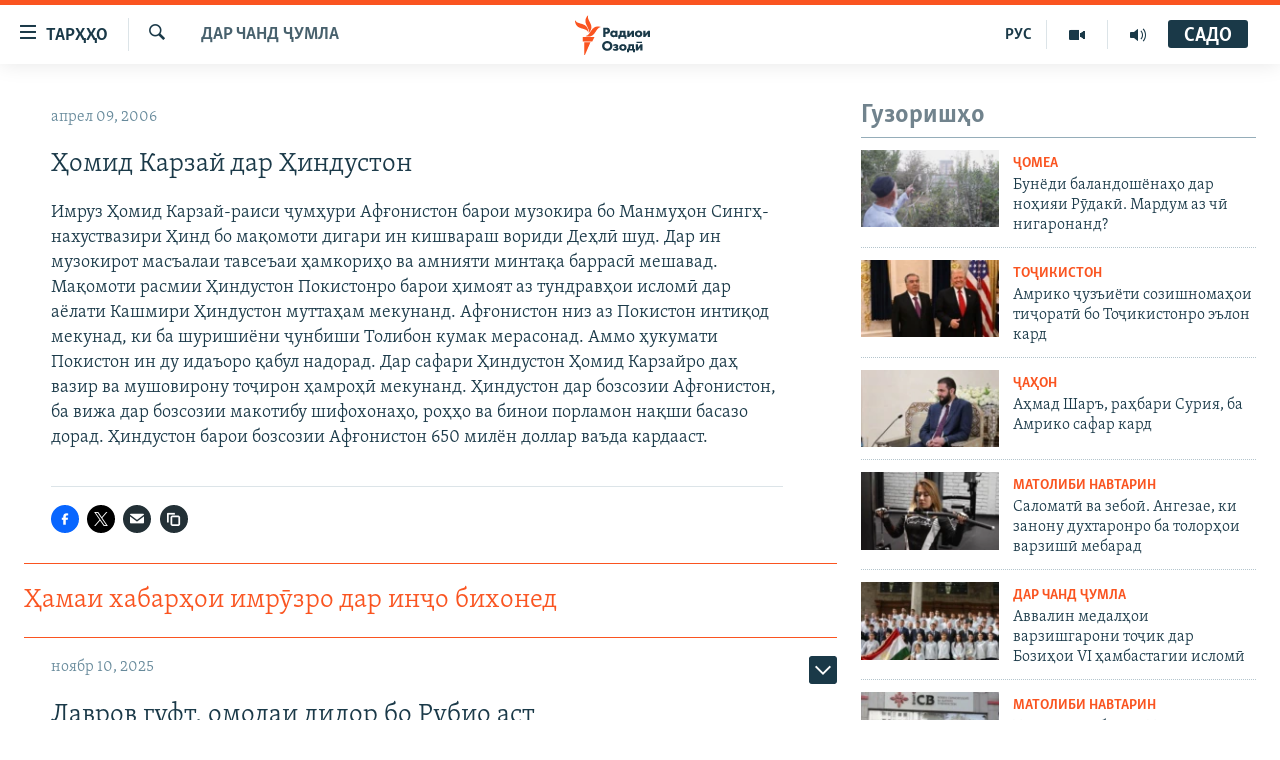

--- FILE ---
content_type: text/html; charset=utf-8
request_url: https://www.ozodi.org/a/605014.html
body_size: 37435
content:

<!DOCTYPE html>
<html lang="tg" dir="ltr" class="no-js">
<head>
<link href="/Content/responsive/RFE/tg-TJ/RFE-tg-TJ.css?&amp;av=0.0.0.0&amp;cb=367" rel="stylesheet"/>
<script src="https://tags.ozodi.org/rferl-pangea/prod/utag.sync.js"></script> <script type='text/javascript' src='https://www.youtube.com/iframe_api' async></script>
<link rel="manifest" href="/manifest.json">
<script type="text/javascript">
//a general 'js' detection, must be on top level in <head>, due to CSS performance
document.documentElement.className = "js";
var cacheBuster = "367";
var appBaseUrl = "/";
var imgEnhancerBreakpoints = [0, 144, 256, 408, 650, 1023, 1597];
var isLoggingEnabled = false;
var isPreviewPage = false;
var isLivePreviewPage = false;
if (!isPreviewPage) {
window.RFE = window.RFE || {};
window.RFE.cacheEnabledByParam = window.location.href.indexOf('nocache=1') === -1;
const url = new URL(window.location.href);
const params = new URLSearchParams(url.search);
// Remove the 'nocache' parameter
params.delete('nocache');
// Update the URL without the 'nocache' parameter
url.search = params.toString();
window.history.replaceState(null, '', url.toString());
} else {
window.addEventListener('load', function() {
const links = window.document.links;
for (let i = 0; i < links.length; i++) {
links[i].href = '#';
links[i].target = '_self';
}
})
}
var pwaEnabled = false;
var swCacheDisabled;
</script>
<meta charset="utf-8" />
<title>Ҳомид Карзай дар Ҳиндустон</title>
<meta name="description" content="Имруз Ҳомид Карзай-раиси ҷумҳури Афғонистон барои музокира бо Манмуҳон Сингҳ-нахуствазири Ҳинд бо мақомоти дигари ин кишвараш вориди Деҳлӣ шуд. Дар ин музокирот масъалаи тавсеъаи ҳамкориҳо ва амнияти минтақа баррасӣ мешавад. Мақомоти расмии Ҳиндустон Покистонро барои ҳимоят аз тундравҳои исломӣ..." />
<meta name="keywords" content="Дар чанд ҷумла" />
<meta name="viewport" content="width=device-width, initial-scale=1.0" />
<meta http-equiv="X-UA-Compatible" content="IE=edge" />
<meta name="robots" content="max-image-preview:large"><meta property="fb:pages" content="174906359256843" /> <meta name="yandex-verification" content="5dc03567353abd09" />
<link href="https://www.ozodi.org/a/605014.html" rel="canonical" />
<meta name="apple-mobile-web-app-title" content="РАО/РО" />
<meta name="apple-mobile-web-app-status-bar-style" content="black" />
<meta name="apple-itunes-app" content="app-id=1448678370, app-argument=//605014.ltr" />
<meta content="Ҳомид Карзай дар Ҳиндустон" property="og:title" />
<meta content="Имруз Ҳомид Карзай-раиси ҷумҳури Афғонистон барои музокира бо Манмуҳон Сингҳ-нахуствазири Ҳинд бо мақомоти дигари ин кишвараш вориди Деҳлӣ шуд. Дар ин музокирот масъалаи тавсеъаи ҳамкориҳо ва амнияти минтақа баррасӣ мешавад. Мақомоти расмии Ҳиндустон Покистонро барои ҳимоят аз тундравҳои исломӣ..." property="og:description" />
<meta content="article" property="og:type" />
<meta content="https://www.ozodi.org/a/605014.html" property="og:url" />
<meta content="Радиои Озодӣ" property="og:site_name" />
<meta content="https://www.facebook.com/radio.ozodi" property="article:publisher" />
<meta content="https://www.ozodi.org/Content/responsive/RFE/tg-TJ/img/top_logo_news.png" property="og:image" />
<meta content="1200" property="og:image:width" />
<meta content="675" property="og:image:height" />
<meta content="Рамзи сомона" property="og:image:alt" />
<meta content="210773346019074" property="fb:app_id" />
<meta content="summary_large_image" name="twitter:card" />
<meta content="@RadioiOzodi" name="twitter:site" />
<meta content="https://www.ozodi.org/Content/responsive/RFE/tg-TJ/img/top_logo_news.png" name="twitter:image" />
<meta content="Ҳомид Карзай дар Ҳиндустон" name="twitter:title" />
<meta content="Имруз Ҳомид Карзай-раиси ҷумҳури Афғонистон барои музокира бо Манмуҳон Сингҳ-нахуствазири Ҳинд бо мақомоти дигари ин кишвараш вориди Деҳлӣ шуд. Дар ин музокирот масъалаи тавсеъаи ҳамкориҳо ва амнияти минтақа баррасӣ мешавад. Мақомоти расмии Ҳиндустон Покистонро барои ҳимоят аз тундравҳои исломӣ..." name="twitter:description" />
<link rel="amphtml" href="https://www.ozodi.org/amp/605014.html" />
<script type="application/ld+json">{"articleSection":"Дар чанд ҷумла","isAccessibleForFree":true,"headline":"Ҳомид Карзай дар Ҳиндустон","inLanguage":"tg-TJ","keywords":"Дар чанд ҷумла","author":{"@type":"Person","name":"РАО/РО"},"datePublished":"2006-04-09 16:07:14Z","dateModified":"2007-09-25 17:43:41Z","publisher":{"logo":{"width":512,"height":220,"@type":"ImageObject","url":"https://www.ozodi.org/Content/responsive/RFE/tg-TJ/img/logo.png"},"@type":"NewsMediaOrganization","url":"https://www.ozodi.org","sameAs":["http://facebook.com/radio.ozodi","http://www.youtube.com/user/Ozodivideo","https://www.instagram.com/radioiozodi/?hl=en","https://twitter.com/RadioiOzodi","https://t.me/radioozodi"],"name":"Радиои Озодӣ","alternateName":"Радиои Озодӣ"},"@context":"https://schema.org","@type":"NewsArticle","mainEntityOfPage":"https://www.ozodi.org/a/605014.html","url":"https://www.ozodi.org/a/605014.html","description":"Имруз Ҳомид Карзай-раиси ҷумҳури Афғонистон барои музокира бо Манмуҳон Сингҳ-нахуствазири Ҳинд бо мақомоти дигари ин кишвараш вориди Деҳлӣ шуд. Дар ин музокирот масъалаи тавсеъаи ҳамкориҳо ва амнияти минтақа баррасӣ мешавад. Мақомоти расмии Ҳиндустон Покистонро барои ҳимоят аз тундравҳои исломӣ...","image":{"width":1080,"height":608,"@type":"ImageObject","url":"https://gdb.rferl.org/00000000-0000-0000-0000-000000000000_w1080_h608.gif"},"name":"Ҳомид Карзай дар Ҳиндустон"}</script>
<script src="/Scripts/responsive/infographics.b?v=dVbZ-Cza7s4UoO3BqYSZdbxQZVF4BOLP5EfYDs4kqEo1&amp;av=0.0.0.0&amp;cb=367"></script>
<script src="/Scripts/responsive/loader.b?v=k-Glo3PZlmeSvzVLLV34AUzI5LZTYyUXn8VqJH3e4ug1&amp;av=0.0.0.0&amp;cb=367"></script>
<link rel="icon" type="image/svg+xml" href="/Content/responsive/RFE/img/webApp/favicon.svg" />
<link rel="alternate icon" href="/Content/responsive/RFE/img/webApp/favicon.ico" />
<link rel="mask-icon" color="#ea6903" href="/Content/responsive/RFE/img/webApp/favicon_safari.svg" />
<link rel="apple-touch-icon" sizes="152x152" href="/Content/responsive/RFE/img/webApp/ico-152x152.png" />
<link rel="apple-touch-icon" sizes="144x144" href="/Content/responsive/RFE/img/webApp/ico-144x144.png" />
<link rel="apple-touch-icon" sizes="114x114" href="/Content/responsive/RFE/img/webApp/ico-114x114.png" />
<link rel="apple-touch-icon" sizes="72x72" href="/Content/responsive/RFE/img/webApp/ico-72x72.png" />
<link rel="apple-touch-icon-precomposed" href="/Content/responsive/RFE/img/webApp/ico-57x57.png" />
<link rel="icon" sizes="192x192" href="/Content/responsive/RFE/img/webApp/ico-192x192.png" />
<link rel="icon" sizes="128x128" href="/Content/responsive/RFE/img/webApp/ico-128x128.png" />
<meta name="msapplication-TileColor" content="#ffffff" />
<meta name="msapplication-TileImage" content="/Content/responsive/RFE/img/webApp/ico-144x144.png" />
<link rel="preload" href="/Content/responsive/fonts/Skolar-Lt_Cyrl_v2.4.woff" type="font/woff" as="font" crossorigin="anonymous" />
<link rel="preload" href="/Content/responsive/fonts/SkolarSans-Cn-Bd_LatnCyrl_v2.3.woff" type="font/woff" as="font" crossorigin="anonymous" />
<link rel="alternate" type="application/rss+xml" title="RFE/RL - Top Stories [RSS]" href="/api/" />
<link rel="sitemap" type="application/rss+xml" href="/sitemap.xml" />
</head>
<body class=" nav-no-loaded cc_theme pg-arch arch-news nojs-images ">
<noscript><iframe src="https://www.googletagmanager.com/ns.html?id=GTM-WXZBPZ" height="0" width="0" style="display:none;visibility:hidden"></iframe></noscript><script type="text/javascript" data-cookiecategory="analytics">
window.dataLayer = window.dataLayer || [];window.dataLayer.push({ event: 'page_meta_ready',url:"https://www.ozodi.org/a/605014.html",property_id:"422",article_uid:"605014",page_title:"Ҳомид Карзай дар Ҳиндустон",page_type:"article",content_type:"article",subcontent_type:"article",last_modified:"2007-09-25 17:43:41Z",pub_datetime:"2006-04-09 16:07:14Z",pub_year:"2006",pub_month:"04",pub_day:"09",pub_hour:"16",pub_weekday:"Sunday",section:"дар чанд ҷумла",english_section:"news",byline:"",categories:"news",domain:"www.ozodi.org",language:"Tajik",language_service:"RFERL Tajik",platform:"web",copied:"no",copied_article:"",copied_title:"",runs_js:"Yes",cms_release:"8.43.0.0.367",enviro_type:"prod",slug:""});
if (top.location === self.location) { //if not inside of an IFrame
var renderGtm = "true";
if (renderGtm === "true") {
(function(w,d,s,l,i){w[l]=w[l]||[];w[l].push({'gtm.start':new Date().getTime(),event:'gtm.js'});var f=d.getElementsByTagName(s)[0],j=d.createElement(s),dl=l!='dataLayer'?'&l='+l:'';j.async=true;j.src='//www.googletagmanager.com/gtm.js?id='+i+dl;f.parentNode.insertBefore(j,f);})(window,document,'script','dataLayer','GTM-WXZBPZ');
}
}
</script>
<!--Analytics tag js version start-->
<script type="text/javascript" data-cookiecategory="analytics">
var utag_data={entity:"RFE",cms_release:"8.43.0.0.367",language:"Tajik",language_service:"RFERL Tajik",short_language_service:"TAJ",property_id:"422",platform:"web",platform_short:"W",runs_js:"Yes",page_title:"Ҳомид Карзай дар Ҳиндустон",page_type:"article",page_name:"Ҳомид Карзай дар Ҳиндустон",content_type:"article",subcontent_type:"article",enviro_type:"prod",url:"https://www.ozodi.org/a/605014.html",domain:"www.ozodi.org",pub_year:"2006",pub_month:"04",pub_day:"09",pub_hour:"16",pub_weekday:"Sunday",copied:"no",copied_article:"",copied_title:"",byline:"",categories:"news",slug:"",section:"дар чанд ҷумла",english_section:"news",article_uid:"605014"};
if(typeof(TealiumTagFrom)==='function' && typeof(TealiumTagSearchKeyword)==='function') {
var utag_from=TealiumTagFrom();var utag_searchKeyword=TealiumTagSearchKeyword();
if(utag_searchKeyword!=null && utag_searchKeyword!=='' && utag_data["search_keyword"]==null) utag_data["search_keyword"]=utag_searchKeyword;if(utag_from!=null && utag_from!=='') utag_data["from"]=TealiumTagFrom();}
if(window.top!== window.self&&utag_data.page_type==="snippet"){utag_data.page_type = 'iframe';}
try{if(window.top!==window.self&&window.self.location.hostname===window.top.location.hostname){utag_data.platform = 'self-embed';utag_data.platform_short = 'se';}}catch(e){if(window.top!==window.self&&window.self.location.search.includes("platformType=self-embed")){utag_data.platform = 'cross-promo';utag_data.platform_short = 'cp';}}
(function(a,b,c,d){ a="https://tags.ozodi.org/rferl-pangea/prod/utag.js"; b=document;c="script";d=b.createElement(c);d.src=a;d.type="text/java"+c;d.async=true; a=b.getElementsByTagName(c)[0];a.parentNode.insertBefore(d,a); })();
</script>
<!--Analytics tag js version end-->
<!-- Analytics tag management NoScript -->
<noscript>
<img style="position: absolute; border: none;" src="https://ssc.ozodi.org/b/ss/bbgprod,bbgentityrferl/1/G.4--NS/1145578899?pageName=rfe%3ataj%3aw%3aarticle%3a%d2%b2%d0%be%d0%bc%d0%b8%d0%b4%20%d0%9a%d0%b0%d1%80%d0%b7%d0%b0%d0%b9%20%d0%b4%d0%b0%d1%80%20%20%d2%b2%d0%b8%d0%bd%d0%b4%d1%83%d1%81%d1%82%d0%be%d0%bd&amp;c6=%d2%b2%d0%be%d0%bc%d0%b8%d0%b4%20%d0%9a%d0%b0%d1%80%d0%b7%d0%b0%d0%b9%20%d0%b4%d0%b0%d1%80%20%20%d2%b2%d0%b8%d0%bd%d0%b4%d1%83%d1%81%d1%82%d0%be%d0%bd&amp;v36=8.43.0.0.367&amp;v6=D=c6&amp;g=https%3a%2f%2fwww.ozodi.org%2fa%2f605014.html&amp;c1=D=g&amp;v1=D=g&amp;events=event1,event52&amp;c16=rferl%20tajik&amp;v16=D=c16&amp;c5=news&amp;v5=D=c5&amp;ch=%d0%94%d0%b0%d1%80%20%d1%87%d0%b0%d0%bd%d0%b4%20%d2%b7%d1%83%d0%bc%d0%bb%d0%b0&amp;c15=tajik&amp;v15=D=c15&amp;c4=article&amp;v4=D=c4&amp;c14=605014&amp;v14=D=c14&amp;v20=no&amp;c17=web&amp;v17=D=c17&amp;mcorgid=518abc7455e462b97f000101%40adobeorg&amp;server=www.ozodi.org&amp;pageType=D=c4&amp;ns=bbg&amp;v29=D=server&amp;v25=rfe&amp;v30=422&amp;v105=D=User-Agent " alt="analytics" width="1" height="1" /></noscript>
<!-- End of Analytics tag management NoScript -->
<!--*** Accessibility links - For ScreenReaders only ***-->
<section>
<div class="sr-only">
<h2>Пайвандҳои дастрасӣ</h2>
<ul>
<li><a href="#content" data-disable-smooth-scroll="1">Ҷаҳиш ба мояи аслӣ</a></li>
<li><a href="#navigation" data-disable-smooth-scroll="1">Ҷаҳиш ба феҳристи аслӣ</a></li>
<li><a href="#txtHeaderSearch" data-disable-smooth-scroll="1">Ҷаҳиш ба ҷустор</a></li>
</ul>
</div>
</section>
<div dir="ltr">
<div id="page">
<aside>
<div class="c-lightbox overlay-modal">
<div class="c-lightbox__intro">
<h2 class="c-lightbox__intro-title"></h2>
<button class="btn btn--rounded c-lightbox__btn c-lightbox__intro-next" title="Баъдӣ">
<span class="ico ico--rounded ico-chevron-forward"></span>
<span class="sr-only">Баъдӣ</span>
</button>
</div>
<div class="c-lightbox__nav">
<button class="btn btn--rounded c-lightbox__btn c-lightbox__btn--close" title="Пӯшонед">
<span class="ico ico--rounded ico-close"></span>
<span class="sr-only">Пӯшонед</span>
</button>
<button class="btn btn--rounded c-lightbox__btn c-lightbox__btn--prev" title="Пешӣ">
<span class="ico ico--rounded ico-chevron-backward"></span>
<span class="sr-only">Пешӣ</span>
</button>
<button class="btn btn--rounded c-lightbox__btn c-lightbox__btn--next" title="Баъдӣ">
<span class="ico ico--rounded ico-chevron-forward"></span>
<span class="sr-only">Баъдӣ</span>
</button>
</div>
<div class="c-lightbox__content-wrap">
<figure class="c-lightbox__content">
<span class="c-spinner c-spinner--lightbox">
<img src="/Content/responsive/img/player-spinner.png"
alt="лутфан мунтазир бошед "
title="лутфан мунтазир бошед " />
</span>
<div class="c-lightbox__img">
<div class="thumb">
<img src="" alt="" />
</div>
</div>
<figcaption>
<div class="c-lightbox__info c-lightbox__info--foot">
<span class="c-lightbox__counter"></span>
<span class="caption c-lightbox__caption"></span>
</div>
</figcaption>
</figure>
</div>
<div class="hidden">
<div class="content-advisory__box content-advisory__box--lightbox">
<span class="content-advisory__box-text">Тасвир саҳнаҳое дорад, ки шояд барои дигарон нофорам бошанд.</span>
<button class="btn btn--transparent content-advisory__box-btn m-t-md" value="text" type="button">
<span class="btn__text">
Пардабардорӣ
</span>
</button>
</div>
</div>
</div>
<div class="ctc-message pos-fix">
<div class="ctc-message__inner">Тор нусхагирӣ шуд</div>
</div>
</aside>
<div class="hdr-20 hdr-20--big">
<div class="hdr-20__inner">
<div class="hdr-20__max pos-rel">
<div class="hdr-20__side hdr-20__side--primary d-flex">
<label data-for="main-menu-ctrl" data-switcher-trigger="true" data-switch-target="main-menu-ctrl" class="burger hdr-trigger pos-rel trans-trigger" data-trans-evt="click" data-trans-id="menu">
<span class="ico ico-close hdr-trigger__ico hdr-trigger__ico--close burger__ico burger__ico--close"></span>
<span class="ico ico-menu hdr-trigger__ico hdr-trigger__ico--open burger__ico burger__ico--open"></span>
<span class="burger__label">ТАРҲҲО</span>
</label>
<div class="menu-pnl pos-fix trans-target" data-switch-target="main-menu-ctrl" data-trans-id="menu">
<div class="menu-pnl__inner">
<nav class="main-nav menu-pnl__item menu-pnl__item--first">
<ul class="main-nav__list accordeon" data-analytics-tales="false" data-promo-name="link" data-location-name="nav,secnav">
<li class="main-nav__item accordeon__item" data-switch-target="menu-item-3142">
<label class="main-nav__item-name main-nav__item-name--label accordeon__control-label" data-switcher-trigger="true" data-for="menu-item-3142">
Гӯшаҳо
<span class="ico ico-chevron-down main-nav__chev"></span>
</label>
<div class="main-nav__sub-list">
<a class="main-nav__item-name main-nav__item-name--link main-nav__item-name--sub" href="/z/542" title="Сиёсат" data-item-name="politics" >Сиёсат</a>
<a class="main-nav__item-name main-nav__item-name--link main-nav__item-name--sub" href="/z/543" title="Иқтисод" data-item-name="economics" >Иқтисод</a>
<a class="main-nav__item-name main-nav__item-name--link main-nav__item-name--sub" href="/z/16829" title="Ҷомеа" data-item-name="society" >Ҷомеа</a>
<a class="main-nav__item-name main-nav__item-name--link main-nav__item-name--sub" href="/z/23154" title="Қазияи &quot;Крокус&quot;" data-item-name="moscow-attack" >Қазияи &quot;Крокус&quot;</a>
<a class="main-nav__item-name main-nav__item-name--link main-nav__item-name--sub" href="/z/3537" title="Осиёи Марказӣ" data-item-name="central_asia" >Осиёи Марказӣ</a>
<a class="main-nav__item-name main-nav__item-name--link main-nav__item-name--sub" href="/z/545" title="Фарҳанг" data-item-name="culture" >Фарҳанг</a>
<a class="main-nav__item-name main-nav__item-name--link main-nav__item-name--sub" href="/z/17632" title="Меҳмони Озодӣ" data-item-name="guest-of-ozodi" >Меҳмони Озодӣ</a>
<a class="main-nav__item-name main-nav__item-name--link main-nav__item-name--sub" href="/z/562" title="Варзиш" data-item-name="Sports" >Варзиш</a>
</div>
</li>
<li class="main-nav__item">
<a class="main-nav__item-name main-nav__item-name--link" href="/freetalk" title="Гапи Озод" data-item-name="gapi-ozod" >Гапи Озод</a>
</li>
<li class="main-nav__item">
<a class="main-nav__item-name main-nav__item-name--link" href="/migrantslife" title="Рӯзгори муҳоҷир" data-item-name="migrantslife" >Рӯзгори муҳоҷир</a>
</li>
<li class="main-nav__item">
<a class="main-nav__item-name main-nav__item-name--link" href="/hellosister" title="Салом, хоҳар" data-item-name="hellosister" >Салом, хоҳар</a>
</li>
<li class="main-nav__item">
<a class="main-nav__item-name main-nav__item-name--link" href="/investigation" title="Таҳқиқот" data-item-name="investigation" >Таҳқиқот</a>
</li>
<li class="main-nav__item">
<a class="main-nav__item-name main-nav__item-name--link" href="/z/22610" title="Ҷанг дар Украина" data-item-name="ukraine-war" >Ҷанг дар Украина</a>
</li>
<li class="main-nav__item accordeon__item" data-switch-target="menu-item-3160">
<label class="main-nav__item-name main-nav__item-name--label accordeon__control-label" data-switcher-trigger="true" data-for="menu-item-3160">
Назари мардум
<span class="ico ico-chevron-down main-nav__chev"></span>
</label>
<div class="main-nav__sub-list">
<a class="main-nav__item-name main-nav__item-name--link main-nav__item-name--sub" href="/z/2673" title="Блогистон" data-item-name="Blogistan" >Блогистон</a>
<a class="main-nav__item-name main-nav__item-name--link main-nav__item-name--sub" href="/z/21718" title="Озодӣ Онлайн" data-item-name="ozodi-online" >Озодӣ Онлайн</a>
</div>
</li>
<li class="main-nav__item accordeon__item" data-switch-target="menu-item-3161">
<label class="main-nav__item-name main-nav__item-name--label accordeon__control-label" data-switcher-trigger="true" data-for="menu-item-3161">
Чандрасонаӣ
<span class="ico ico-chevron-down main-nav__chev"></span>
</label>
<div class="main-nav__sub-list">
<a class="main-nav__item-name main-nav__item-name--link main-nav__item-name--sub" href="/z/643" title="Видео" data-item-name="video_report" >Видео</a>
<a class="main-nav__item-name main-nav__item-name--link main-nav__item-name--sub" href="/z/16875" title="Нигористон" data-item-name="photo-gallery" >Нигористон</a>
<a class="main-nav__item-name main-nav__item-name--link main-nav__item-name--sub" href="/z/17274" title="Гузоришҳои радиоӣ" data-item-name="radio-reports" >Гузоришҳои радиоӣ</a>
</div>
</li>
<li class="main-nav__item">
<a class="main-nav__item-name main-nav__item-name--link" href="/ozodi-lists" title="Рӯйхатҳо" data-item-name="ozodi-lists" >Рӯйхатҳо</a>
</li>
<li class="main-nav__item">
<a class="main-nav__item-name main-nav__item-name--link" href="/z/23080" title="Китобҳои Озодӣ" data-item-name="books" >Китобҳои Озодӣ</a>
</li>
</ul>
</nav>
<div class="menu-pnl__item">
<a href="https://rus.ozodi.org" class="menu-pnl__item-link" alt="Русский">Русский</a>
</div>
<div class="menu-pnl__item menu-pnl__item--social">
<h5 class="menu-pnl__sub-head">Пайгирӣ кунед </h5>
<a href="https://news.google.com/publications/CAAqBwgKMOiFhAEwv7sO?hl=ru&amp;gl=RU&amp;ceid=RU%3Aru" title="Моро дар Google News пайгирӣ кунед" data-analytics-text="follow_on_google_news" class="btn btn--rounded btn--social-inverted menu-pnl__btn js-social-btn btn-g-news" target="_blank" rel="noopener">
<span class="ico ico-google-news ico--rounded"></span>
</a>
<a href="http://facebook.com/radio.ozodi" title="Моро дар Facebook пайгирӣ кунед" data-analytics-text="follow_on_facebook" class="btn btn--rounded btn--social-inverted menu-pnl__btn js-social-btn btn-facebook" target="_blank" rel="noopener">
<span class="ico ico-facebook-alt ico--rounded"></span>
</a>
<a href="http://www.youtube.com/user/Ozodivideo" title="Моро дар Youtube пайгирӣ кунед" data-analytics-text="follow_on_youtube" class="btn btn--rounded btn--social-inverted menu-pnl__btn js-social-btn btn-youtube" target="_blank" rel="noopener">
<span class="ico ico-youtube ico--rounded"></span>
</a>
<a href="https://www.instagram.com/radioiozodi/?hl=en" title="Моро дар Инстаграм пайгирӣ кунед" data-analytics-text="follow_on_instagram" class="btn btn--rounded btn--social-inverted menu-pnl__btn js-social-btn btn-instagram" target="_blank" rel="noopener">
<span class="ico ico-instagram ico--rounded"></span>
</a>
<a href="https://twitter.com/RadioiOzodi" title="Моро дар Twitter пайгирӣ кунед" data-analytics-text="follow_on_twitter" class="btn btn--rounded btn--social-inverted menu-pnl__btn js-social-btn btn-twitter" target="_blank" rel="noopener">
<span class="ico ico-twitter ico--rounded"></span>
</a>
<a href="https://t.me/radioozodi" title="Моро дар Telegram пайгирӣ кунед" data-analytics-text="follow_on_telegram" class="btn btn--rounded btn--social-inverted menu-pnl__btn js-social-btn btn-telegram" target="_blank" rel="noopener">
<span class="ico ico-telegram ico--rounded"></span>
</a>
</div>
<div class="menu-pnl__item">
<a href="/navigation/allsites" class="menu-pnl__item-link">
<span class="ico ico-languages "></span>
Ҳамаи сомонаҳои RFE/RL
</a>
</div>
</div>
</div>
<label data-for="top-search-ctrl" data-switcher-trigger="true" data-switch-target="top-search-ctrl" class="top-srch-trigger hdr-trigger">
<span class="ico ico-close hdr-trigger__ico hdr-trigger__ico--close top-srch-trigger__ico top-srch-trigger__ico--close"></span>
<span class="ico ico-search hdr-trigger__ico hdr-trigger__ico--open top-srch-trigger__ico top-srch-trigger__ico--open"></span>
</label>
<div class="srch-top srch-top--in-header" data-switch-target="top-search-ctrl">
<div class="container">
<form action="/s" class="srch-top__form srch-top__form--in-header" id="form-topSearchHeader" method="get" role="search"><label for="txtHeaderSearch" class="sr-only">Ҷустуҷӯ</label>
<input type="text" id="txtHeaderSearch" name="k" placeholder="Ҷустуҷӯи матн ..." accesskey="s" value="" class="srch-top__input analyticstag-event" onkeydown="if (event.keyCode === 13) { FireAnalyticsTagEventOnSearch('search', $dom.get('#txtHeaderSearch')[0].value) }" />
<button title="Ҷустуҷӯ" type="submit" class="btn btn--top-srch analyticstag-event" onclick="FireAnalyticsTagEventOnSearch('search', $dom.get('#txtHeaderSearch')[0].value) ">
<span class="ico ico-search"></span>
</button></form>
</div>
</div>
<a href="/" class="main-logo-link">
<img src="/Content/responsive/RFE/tg-TJ/img/logo-compact.svg" class="main-logo main-logo--comp" alt="Рамзи сомона">
<img src="/Content/responsive/RFE/tg-TJ/img/logo.svg" class="main-logo main-logo--big" alt="Рамзи сомона">
</a>
</div>
<div class="hdr-20__side hdr-20__side--secondary d-flex">
<a href="/radio/programs" title="Шунавед" class="hdr-20__secondary-item" data-item-name="audio">
<span class="ico ico-audio hdr-20__secondary-icon"></span>
</a>
<a href="https://www.youtube.com/user/Ozodivideo" title="YouTube" class="hdr-20__secondary-item" data-item-name="video">
<span class="ico ico-video hdr-20__secondary-icon"></span>
</a>
<a href="https://rus.ozodi.org" title="РУС" class="hdr-20__secondary-item hdr-20__secondary-item--lang" data-item-name="satellite">
РУС
</a>
<a href="/s" title="Ҷустуҷӯ" class="hdr-20__secondary-item hdr-20__secondary-item--search" data-item-name="search">
<span class="ico ico-search hdr-20__secondary-icon hdr-20__secondary-icon--search"></span>
</a>
<div class="hdr-20__secondary-item live-b-drop">
<div class="live-b-drop__off">
<a href="/live" class="live-b-drop__link" title="САДО" data-item-name="live">
<span class="badge badge--live-btn badge--live-btn-off">
САДО
</span>
</a>
</div>
<div class="live-b-drop__on hidden">
<label data-for="live-ctrl" data-switcher-trigger="true" data-switch-target="live-ctrl" class="live-b-drop__label pos-rel">
<span class="badge badge--live badge--live-btn">
САДО
</span>
<span class="ico ico-close live-b-drop__label-ico live-b-drop__label-ico--close"></span>
</label>
<div class="live-b-drop__panel" id="targetLivePanelDiv" data-switch-target="live-ctrl"></div>
</div>
</div>
<div class="srch-bottom">
<form action="/s" class="srch-bottom__form d-flex" id="form-bottomSearch" method="get" role="search"><label for="txtSearch" class="sr-only">Ҷустуҷӯ</label>
<input type="search" id="txtSearch" name="k" placeholder="Ҷустуҷӯи матн ..." accesskey="s" value="" class="srch-bottom__input analyticstag-event" onkeydown="if (event.keyCode === 13) { FireAnalyticsTagEventOnSearch('search', $dom.get('#txtSearch')[0].value) }" />
<button title="Ҷустуҷӯ" type="submit" class="btn btn--bottom-srch analyticstag-event" onclick="FireAnalyticsTagEventOnSearch('search', $dom.get('#txtSearch')[0].value) ">
<span class="ico ico-search"></span>
</button></form>
</div>
</div>
<img src="/Content/responsive/RFE/tg-TJ/img/logo-print.gif" class="logo-print" alt="Рамзи сомона">
<img src="/Content/responsive/RFE/tg-TJ/img/logo-print_color.png" class="logo-print logo-print--color" alt="Рамзи сомона">
</div>
</div>
</div>
<script>
if (document.body.className.indexOf('pg-home') > -1) {
var nav2In = document.querySelector('.hdr-20__inner');
var nav2Sec = document.querySelector('.hdr-20__side--secondary');
var secStyle = window.getComputedStyle(nav2Sec);
if (nav2In && window.pageYOffset < 150 && secStyle['position'] !== 'fixed') {
nav2In.classList.add('hdr-20__inner--big')
}
}
</script>
<div class="c-hlights c-hlights--breaking c-hlights--no-item" data-hlight-display="mobile,desktop">
<div class="c-hlights__wrap container p-0">
<div class="c-hlights__nav">
<a role="button" href="#" title="Пешӣ">
<span class="ico ico-chevron-backward m-0"></span>
<span class="sr-only">Пешӣ</span>
</a>
<a role="button" href="#" title="Баъдӣ">
<span class="ico ico-chevron-forward m-0"></span>
<span class="sr-only">Баъдӣ</span>
</a>
</div>
<span class="c-hlights__label">
<span class="">Хабари нав</span>
<span class="switcher-trigger">
<label data-for="more-less-1" data-switcher-trigger="true" class="switcher-trigger__label switcher-trigger__label--more p-b-0" title="Бештар">
<span class="ico ico-chevron-down"></span>
</label>
<label data-for="more-less-1" data-switcher-trigger="true" class="switcher-trigger__label switcher-trigger__label--less p-b-0" title="Камтар...">
<span class="ico ico-chevron-up"></span>
</label>
</span>
</span>
<ul class="c-hlights__items switcher-target" data-switch-target="more-less-1">
</ul>
</div>
</div> <div id="content">
<div class="container">
<div class="row">
<div class="col-sm-12 col-md-8">
<div class="news">
<h1 class="pg-title pg-title--move-to-header">
Дар чанд ҷумла
</h1>
<div id="newsItems" class="accordeon accordeon--scroll-adjust">
<div class="accordeon__item-wrap">
<div class="news__item news__item--unopenable accordeon__item sticky-btn-parent" data-switcher-opened=true data-switch-target="more-less-605014" data-article-id="605014" data-api-id="605014" data-api-type="1">
<div class="news__item-inner pos-rel">
<div class="publishing-details ">
<div class="published">
<span class="date" >
<time pubdate="pubdate" datetime="2006-04-09T21:07:14+05:00">
апрел 09, 2006
</time>
</span>
</div>
</div>
<h1 class="title pg-title">
Ҳомид Карзай дар Ҳиндустон
</h1>
<div class="news__buttons news__buttons--main pos-abs">
<button class="btn btn--news btn--news-more pos-abs">
<span class="ico ico-chevron-down"></span>
</button>
<button class="btn btn--news sticky-btn btn--news-less">
<span class="ico ico-close"></span>
</button>
</div>
<div class="wsw accordeon__target">
Имруз Ҳомид Карзай-раиси ҷумҳури Афғонистон барои музокира бо Манмуҳон Сингҳ-нахуствазири Ҳинд бо мақомоти дигари ин кишвараш вориди Деҳлӣ шуд. Дар ин музокирот масъалаи тавсеъаи ҳамкориҳо ва амнияти минтақа баррасӣ мешавад. Мақомоти расмии Ҳиндустон Покистонро барои ҳимоят аз тундравҳои исломӣ дар аёлати Кашмири Ҳиндустон муттаҳам мекунанд. Афғонистон низ аз Покистон интиқод мекунад, ки ба шуришиёни ҷунбиши Толибон кумак мерасонад. Аммо ҳукумати Покистон ин ду идаъоро қабул надорад. Дар сафари Ҳиндустон Ҳомид Карзайро даҳ вазир ва мушовирону тоҷирон ҳамроҳӣ мекунанд. Ҳиндустон дар бозсозии Афғонистон, ба вижа дар бозсозии макотибу шифохонаҳо, роҳҳо ва бинои порламон нақши басазо дорад. Ҳиндустон барои бозсозии Афғонистон 650 милён доллар ваъда кардааст.
</div>
<div class="pos-rel news__read-more">
<label class="news__read-more-label accordeon__control-label pos-abs" data-for="more-less-605014" data-switcher-trigger="true"></label>
<a class="btn btn--link news__read-more-btn" href="#" title="Идома">
<span class="btn__text">
Идома
</span>
</a>
</div>
<label data-for="more-less-605014" data-switcher-trigger="true" class="switcher-trigger__label accordeon__control-label news__control-label pos-abs"></label>
</div>
<div class="news__share-outer">
<aside class="share news__sharing js-share--apply-sticky js-share--expandable js-share--horizontal" >
<ul class="share__list">
<li class="share__item">
<a href="https://facebook.com/sharer.php?u=https%3a%2f%2fwww.ozodi.org%2fa%2f605014.html"
data-analytics-text="share_on_facebook"
title="Ирсол ба Facebook" target="_blank"
class="btn btn--rounded btn-facebook js-social-btn">
<span class="ico ico--rounded ico-facebook ico--s"></span>
</a>
</li>
<li class="share__item">
<a href="https://twitter.com/share?url=https%3a%2f%2fwww.ozodi.org%2fa%2f605014.html&amp;text=%d2%b2%d0%be%d0%bc%d0%b8%d0%b4+%d0%9a%d0%b0%d1%80%d0%b7%d0%b0%d0%b9+%d0%b4%d0%b0%d1%80++%d2%b2%d0%b8%d0%bd%d0%b4%d1%83%d1%81%d1%82%d0%be%d0%bd"
data-analytics-text="share_on_twitter"
title="Ирсол ба Twitter" target="_blank"
class="btn btn--rounded btn-twitter js-social-btn">
<span class="ico ico--rounded ico-twitter ico--s"></span>
</a>
</li>
<li class="share__item">
<a href="mailto:?body=https%3a%2f%2fwww.ozodi.org%2fa%2f605014.html&amp;subject=Ҳомид Карзай дар Ҳиндустон"
title="Ба дигарон фиристед"
class="btn btn--rounded btn-email ">
<span class="ico ico--rounded ico-email ico--s"></span>
</a>
</li>
<li class="share__item">
<div class="ctc">
<input type="text" class="ctc__input" readonly="readonly">
<button class="btn btn--rounded btn--ctc ctc__button" value="text" role="Линкро нусхабардорӣ кунед" js-href="https://www.ozodi.org/a/605014.html" title="Линкро нусхабардорӣ кунед">
<span class="ico ico-content-copy ico--rounded ico--s"></span>
</button>
</div>
</li>
<li class="share__item share__item--sharing-more">
<a title="имконияти бештари нашр" data-title-additional="Fewer options" class="btn btn--rounded btn--show-more hidden">
<span class="ico ico--rounded ico-ellipsis ico--s"></span>
</a>
</li>
</ul>
</aside>
</div>
</div>
</div>
<div class="news__item news__item--spacer ">
<h4 class="title news__spacer-title">Ҳамаи хабарҳои имрӯзро дар инҷо бихонед</h4>
</div>
<div class="accordeon__item-wrap">
<div class="news__item news__item--unopenable accordeon__item sticky-btn-parent" data-switch-target="more-less-33585899" data-article-id="33585899" data-api-id="33585899" data-api-type="1">
<div class="news__item-inner pos-rel">
<div class="publishing-details ">
<div class="published">
<span class="date" >
<time pubdate="pubdate" datetime="2025-11-10T10:57:04+05:00">
ноябр 10, 2025
</time>
</span>
</div>
</div>
<h1 class="title pg-title">
Лавров гуфт, омодаи дидор бо Рубио аст
</h1>
<div class="cover-media">
<figure class="media-image js-media-expand">
<div class="img-wrap">
<div class="thumb thumb16_9">
<img src="https://gdb.rferl.org/03d72f62-1f7d-49e5-bdaa-782289781d1e_w250_r1_s.jpg" alt="" />
</div>
</div>
</figure>
</div>
<div class="news__buttons news__buttons--main pos-abs">
<button class="btn btn--news btn--news-more pos-abs">
<span class="ico ico-chevron-down"></span>
</button>
<button class="btn btn--news sticky-btn btn--news-less">
<span class="ico ico-close"></span>
</button>
</div>
<div class="wsw accordeon__target">
<p>Сергей Лавров, вазири корҳои хориҷии Русия, мегӯяд, ки омодаи мулоқот бо Марко Рубио, вазири корҳои хориҷии Амрико аст. Ин дар ҳолест, ки Русия эълон кардааст, аз шарти аслӣ барои поён додан ба ҷанги Украина ақибнишинӣ нахоҳад кард.</p><p>Пеш аз ин гузоришҳое нашр шуда буд, ки Лавров пас аз бекор шудани нишасти Трамп бо Путин дар Будапешт, ҷойгоҳаш дар Кремлро аз даст додааст. Кремл рӯзи 7-уми октябр ин гузоришҳоро рад кард ва Лавров низ рӯзи 9-уми ноябр дар гуфтугӯ бо хабаргузории расмии РИА Новости аз идомаи тамоси худ бо Марко Рубио дар масъалаи Украина хабар дод.</p><p>Талошҳои Трамп барои миёнравӣ дар поён додан ба ҷанги Украина то кунун бенатиҷа мондааст ва ӯ моҳи гузашта ба таври ногаҳонӣ нишасти барномарезишудаи худро бо Путин дар Будапешт бекор кард.</p><p>Кремл рӯзи 7-уми ноябр гузориши расонаҳои ғарбиро рад кард, ки навишта буданд Лавров пас аз лағви ин нишаст, ҷойгоҳи худро назди Путин аз даст додааст. Ин гузоришҳо пас аз он нашр шуд, ки Вазорати корҳои хориҷии Русия паёме нашр кард ва таъкид намуд, ки Маскав ҳозир нест аз мавзеи худ дар бораи Украина ақибнишинӣ кунад.</p><p>Идеяи баргузории нишасти президентҳои Амрико ва Русия дар Будапешт дар ҷараёни тамоси телефонӣ байни ду раҳбар дар моҳи гузашта матраҳ шуд. Аммо пас аз чанд рӯз Кохи Сафед эълон кард, ки барномае барои мулоқот &quot;дар ояндаи наздик&quot; миёни он ду вуҷуд надорад.</p><p>Чанд рӯз баъд Доналд Трамп ҳам гуфт, агар президенти Русия омодаи тавофуқ барои поён додан ба ҷанги Украина набошад, ӯ вақти худро барои дидор бо Путин &quot;талаф нахоҳад кард&quot;.</p><p>Сергей Лавров рӯзи 9-уми ноябр гуфт, &quot;ман ва вазири корҳои хориҷӣ Марко Рубио зарурати гуфтугӯҳои муназзамро дарк мекунем. Ин гуфтугӯҳо барои баррасии масъалаи Украина аҳамият доранд. Ба ҳамин сабаб, аз тариқи телефон дар тамосем ва дар сурати ниёз омодаи мулоқоти ҳузурӣ ҳастем&quot;.</p>
</div>
<div class="pos-rel news__read-more">
<label class="news__read-more-label accordeon__control-label pos-abs" data-for="more-less-33585899" data-switcher-trigger="true"></label>
<a class="btn btn--link news__read-more-btn" href="#" title="Идома">
<span class="btn__text">
Идома
</span>
</a>
</div>
<label data-for="more-less-33585899" data-switcher-trigger="true" class="switcher-trigger__label accordeon__control-label news__control-label pos-abs"></label>
</div>
<div class="news__share-outer">
<aside class="share news__sharing js-share--apply-sticky js-share--expandable js-share--horizontal" >
<ul class="share__list">
<li class="share__item">
<a href="https://facebook.com/sharer.php?u=%2fa%2f33585899.html"
data-analytics-text="share_on_facebook"
title="Ирсол ба Facebook" target="_blank"
class="btn btn--rounded btn-facebook js-social-btn">
<span class="ico ico--rounded ico-facebook ico--s"></span>
</a>
</li>
<li class="share__item">
<a href="https://twitter.com/share?url=%2fa%2f33585899.html&amp;text=%d0%9b%d0%b0%d0%b2%d1%80%d0%be%d0%b2+%d0%b3%d1%83%d1%84%d1%82%2c+%d0%be%d0%bc%d0%be%d0%b4%d0%b0%d0%b8+%d0%b4%d0%b8%d0%b4%d0%be%d1%80+%d0%b1%d0%be+%d0%a0%d1%83%d0%b1%d0%b8%d0%be+%d0%b0%d1%81%d1%82"
data-analytics-text="share_on_twitter"
title="Ирсол ба Twitter" target="_blank"
class="btn btn--rounded btn-twitter js-social-btn">
<span class="ico ico--rounded ico-twitter ico--s"></span>
</a>
</li>
<li class="share__item">
<a href="mailto:?body=%2fa%2f33585899.html&amp;subject=Лавров гуфт, омодаи дидор бо Рубио аст"
title="Ба дигарон фиристед"
class="btn btn--rounded btn-email ">
<span class="ico ico--rounded ico-email ico--s"></span>
</a>
</li>
<li class="share__item">
<div class="ctc">
<input type="text" class="ctc__input" readonly="readonly">
<button class="btn btn--rounded btn--ctc ctc__button" value="text" role="Линкро нусхабардорӣ кунед" js-href="/a/33585899.html" title="Линкро нусхабардорӣ кунед">
<span class="ico ico-content-copy ico--rounded ico--s"></span>
</button>
</div>
</li>
<li class="share__item share__item--sharing-more">
<a title="имконияти бештари нашр" data-title-additional="Fewer options" class="btn btn--rounded btn--show-more hidden">
<span class="ico ico--rounded ico-ellipsis ico--s"></span>
</a>
</li>
</ul>
</aside>
</div>
</div>
</div>
<div class="accordeon__item-wrap">
<div class="news__item news__item--unopenable accordeon__item sticky-btn-parent" data-switch-target="more-less-33585893" data-article-id="33585893" data-api-id="33585893" data-api-type="1">
<div class="news__item-inner pos-rel">
<div class="publishing-details ">
<div class="published">
<span class="date" >
<time pubdate="pubdate" datetime="2025-11-10T10:36:02+05:00">
ноябр 10, 2025
</time>
</span>
</div>
</div>
<h1 class="title pg-title">
Сенаторҳои амрикоӣ розӣ шуданд, ки таътили ҳукумат поён ёбад
</h1>
<div class="cover-media">
<figure class="media-image js-media-expand">
<div class="img-wrap">
<div class="thumb thumb16_9">
<img src="https://gdb.rferl.org/e5052e82-2899-48e8-ada0-e9c7c16c23ca_w250_r1_s.jpg" alt="" />
</div>
</div>
</figure>
</div>
<div class="news__buttons news__buttons--main pos-abs">
<button class="btn btn--news btn--news-more pos-abs">
<span class="ico ico-chevron-down"></span>
</button>
<button class="btn btn--news sticky-btn btn--news-less">
<span class="ico ico-close"></span>
</button>
</div>
<div class="wsw accordeon__target">
<p>Сенаторҳои Амрико ба созише расиданд, ки бар асоси он, таъмини буҷаи федеролӣ аз сар гирифта мешавад ва ба таътили ҳукумат поён дода хоҳад шуд. Ин созиш миёни сенаторҳои демократ ва ҷумҳурихоҳ рӯзи якшанбеи 9-уми ноябр ба даст омад.</p><p>Таътили ҳукумати Амрико 40 рӯз пеш оғоз шуд ва бесобиқатарин дар таърихи ин кишвар ба шумор меравад. Дар натиҷаи таътил шудани ҳукумат, фаъолияти шуморе аз ниҳодҳо фалаҷ шуд ва садҳо ҳазор корманди федерол бемаош мондаанд.</p><p>Мақомҳо ҳушдор додаанд, ки дар сурати идомаи ёфтани таътили ҳукумат, сафарҳои ҳавоӣ дар Амрико мумкин аст ба зудӣ &quot;тақрибан фалаҷ шавад&quot;, зеро ҳазорон парвоз дар охири ҳафта бекор ё бо таъхир рӯбарӯ шудааст.</p><p>Қарор аст имрӯз дар мавриди ин тавофуқ раъйгирӣ сурат бигирад.</p><p>Пас аз қабул шудан, ин созиш ба Маҷлиси намояндагон, ки дар назорати ҷумҳурихоҳон аст, фиристода хоҳад шуд ва пас аз тасдиқ дар онҷо, барои имзои президент Доналд Трамп омода мешавад.</p>
</div>
<div class="pos-rel news__read-more">
<label class="news__read-more-label accordeon__control-label pos-abs" data-for="more-less-33585893" data-switcher-trigger="true"></label>
<a class="btn btn--link news__read-more-btn" href="#" title="Идома">
<span class="btn__text">
Идома
</span>
</a>
</div>
<label data-for="more-less-33585893" data-switcher-trigger="true" class="switcher-trigger__label accordeon__control-label news__control-label pos-abs"></label>
</div>
<div class="news__share-outer">
<aside class="share news__sharing js-share--apply-sticky js-share--expandable js-share--horizontal" >
<ul class="share__list">
<li class="share__item">
<a href="https://facebook.com/sharer.php?u=%2fa%2fsenatorhoi-ima-tavofuq-kardand-ki-ta-tili-hukumat-poyon-yobad%2f33585893.html"
data-analytics-text="share_on_facebook"
title="Ирсол ба Facebook" target="_blank"
class="btn btn--rounded btn-facebook js-social-btn">
<span class="ico ico--rounded ico-facebook ico--s"></span>
</a>
</li>
<li class="share__item">
<a href="https://twitter.com/share?url=%2fa%2fsenatorhoi-ima-tavofuq-kardand-ki-ta-tili-hukumat-poyon-yobad%2f33585893.html&amp;text=%d0%a1%d0%b5%d0%bd%d0%b0%d1%82%d0%be%d1%80%d2%b3%d0%be%d0%b8+%d0%b0%d0%bc%d1%80%d0%b8%d0%ba%d0%be%d3%a3+%d1%80%d0%be%d0%b7%d3%a3+%d1%88%d1%83%d0%b4%d0%b0%d0%bd%d0%b4%2c+%d0%ba%d0%b8+%d1%82%d0%b0%d1%8a%d1%82%d0%b8%d0%bb%d0%b8+%d2%b3%d1%83%d0%ba%d1%83%d0%bc%d0%b0%d1%82+%d0%bf%d0%be%d1%91%d0%bd+%d1%91%d0%b1%d0%b0%d0%b4"
data-analytics-text="share_on_twitter"
title="Ирсол ба Twitter" target="_blank"
class="btn btn--rounded btn-twitter js-social-btn">
<span class="ico ico--rounded ico-twitter ico--s"></span>
</a>
</li>
<li class="share__item">
<a href="mailto:?body=%2fa%2fsenatorhoi-ima-tavofuq-kardand-ki-ta-tili-hukumat-poyon-yobad%2f33585893.html&amp;subject=Сенаторҳои амрикоӣ розӣ шуданд, ки таътили ҳукумат поён ёбад"
title="Ба дигарон фиристед"
class="btn btn--rounded btn-email ">
<span class="ico ico--rounded ico-email ico--s"></span>
</a>
</li>
<li class="share__item">
<div class="ctc">
<input type="text" class="ctc__input" readonly="readonly">
<button class="btn btn--rounded btn--ctc ctc__button" value="text" role="Линкро нусхабардорӣ кунед" js-href="/a/senatorhoi-ima-tavofuq-kardand-ki-ta-tili-hukumat-poyon-yobad/33585893.html" title="Линкро нусхабардорӣ кунед">
<span class="ico ico-content-copy ico--rounded ico--s"></span>
</button>
</div>
</li>
<li class="share__item share__item--sharing-more">
<a title="имконияти бештари нашр" data-title-additional="Fewer options" class="btn btn--rounded btn--show-more hidden">
<span class="ico ico--rounded ico-ellipsis ico--s"></span>
</a>
</li>
</ul>
</aside>
</div>
</div>
</div>
<div class="accordeon__item-wrap">
<div class="news__item news__item--unopenable accordeon__item sticky-btn-parent" data-switch-target="more-less-33585472" data-article-id="33585472" data-api-id="33585472" data-api-type="1">
<div class="news__item-inner pos-rel">
<div class="publishing-details ">
<div class="published">
<span class="date" >
<time pubdate="pubdate" datetime="2025-11-09T20:20:54+05:00">
ноябр 09, 2025
</time>
</span>
</div>
</div>
<h1 class="title pg-title">
Дар аксар шаҳрҳои Украина интиқоли барқ қатъ шудааст
</h1>
<div class="cover-media">
<figure class="media-image js-media-expand">
<div class="img-wrap">
<div class="thumb thumb16_9">
<img src="https://gdb.rferl.org/c6e2771e-1b87-4561-b53a-44ff1dcd4e2a_w250_r1_s.jpg" alt="Шаҳри Киеви Украина" />
</div>
</div>
<figcaption>
<span class="caption">Шаҳри Киеви Украина</span>
</figcaption>
</figure>
</div>
<div class="news__buttons news__buttons--main pos-abs">
<button class="btn btn--news btn--news-more pos-abs">
<span class="ico ico-chevron-down"></span>
</button>
<button class="btn btn--news sticky-btn btn--news-less">
<span class="ico ico-close"></span>
</button>
</div>
<div class="wsw accordeon__target">
<div class="intro" >
<p >Дар пайи ҳамлаҳои Русия интиқоли барқ ба шаҳри Киев ва дигар манотиқи Украина ба мушкил дучор шудааст.</p>
</div>
<p>Гурӯҳҳои таъмиргар талош доранд, ки хатҳои барқрасонӣ ва зеристгоҳҳои осебдидаро зудтар барқарор кунанд.</p><p>Ширкати давлатии энержии &quot;Укрэнерго&quot; ҳушдор дод, ки рӯзи 9-уми ноябр дар аксари минтақаҳо барқ барои муддати аз ҳашт то 16 соат қатъ хоҳад шуд.</p><p>Бар асари ҳамлаҳои Русия дар рӯзи 7-уми ноябр, дастикам ҳафт нафар кушта ва шумораи номаълуме захмӣ шудааст.</p><p>Владимир Зеленский, президенти Украина аз кишварҳои ҳампаймонаш даъват кардааст, ки фишор ба Русияро бештар кунанд, то аз харобкорӣ даст кашад.</p><p>Ба гуфтаи мақомоти украинӣ, Русия рӯзи 8 ноябр бо беш аз 450 ҳавопаймои бесарнишин ва 45 мушак ба Украина ҳамла кардааст.</p><p>Украина низ дар посух бо даҳҳо бесарнишин ба корхонаҳои коркарди нафти Русия ҳамла кардааст. Мақомоти Русия зиёни расида аз ин ҳамлаҳоро шарҳ надодаанд.</p><p>Русия наздик ба чор сол аст, ки бедалел зидди Украина меҷангад ва сарбозони артиши ин кишвар ҳазорон бегуноҳро кушта, боиси фирори миллионҳо украинӣ аз ватанашон шудаанд.</p>
</div>
<div class="pos-rel news__read-more">
<label class="news__read-more-label accordeon__control-label pos-abs" data-for="more-less-33585472" data-switcher-trigger="true"></label>
<a class="btn btn--link news__read-more-btn" href="#" title="Идома">
<span class="btn__text">
Идома
</span>
</a>
</div>
<label data-for="more-less-33585472" data-switcher-trigger="true" class="switcher-trigger__label accordeon__control-label news__control-label pos-abs"></label>
</div>
<div class="news__share-outer">
<aside class="share news__sharing js-share--apply-sticky js-share--expandable js-share--horizontal" >
<ul class="share__list">
<li class="share__item">
<a href="https://facebook.com/sharer.php?u=%2fa%2fdar-aksar-shahrhoi-ukraina-intiqoli-barq-qat-shudaast%2f33585472.html"
data-analytics-text="share_on_facebook"
title="Ирсол ба Facebook" target="_blank"
class="btn btn--rounded btn-facebook js-social-btn">
<span class="ico ico--rounded ico-facebook ico--s"></span>
</a>
</li>
<li class="share__item">
<a href="https://twitter.com/share?url=%2fa%2fdar-aksar-shahrhoi-ukraina-intiqoli-barq-qat-shudaast%2f33585472.html&amp;text=%d0%94%d0%b0%d1%80+%d0%b0%d0%ba%d1%81%d0%b0%d1%80+%d1%88%d0%b0%d2%b3%d1%80%d2%b3%d0%be%d0%b8+%d0%a3%d0%ba%d1%80%d0%b0%d0%b8%d0%bd%d0%b0+%d0%b8%d0%bd%d1%82%d0%b8%d2%9b%d0%be%d0%bb%d0%b8+%d0%b1%d0%b0%d1%80%d2%9b+%d2%9b%d0%b0%d1%82%d1%8a+%d1%88%d1%83%d0%b4%d0%b0%d0%b0%d1%81%d1%82"
data-analytics-text="share_on_twitter"
title="Ирсол ба Twitter" target="_blank"
class="btn btn--rounded btn-twitter js-social-btn">
<span class="ico ico--rounded ico-twitter ico--s"></span>
</a>
</li>
<li class="share__item">
<a href="mailto:?body=%2fa%2fdar-aksar-shahrhoi-ukraina-intiqoli-barq-qat-shudaast%2f33585472.html&amp;subject=Дар аксар шаҳрҳои Украина интиқоли барқ қатъ шудааст"
title="Ба дигарон фиристед"
class="btn btn--rounded btn-email ">
<span class="ico ico--rounded ico-email ico--s"></span>
</a>
</li>
<li class="share__item">
<div class="ctc">
<input type="text" class="ctc__input" readonly="readonly">
<button class="btn btn--rounded btn--ctc ctc__button" value="text" role="Линкро нусхабардорӣ кунед" js-href="/a/dar-aksar-shahrhoi-ukraina-intiqoli-barq-qat-shudaast/33585472.html" title="Линкро нусхабардорӣ кунед">
<span class="ico ico-content-copy ico--rounded ico--s"></span>
</button>
</div>
</li>
<li class="share__item share__item--sharing-more">
<a title="имконияти бештари нашр" data-title-additional="Fewer options" class="btn btn--rounded btn--show-more hidden">
<span class="ico ico--rounded ico-ellipsis ico--s"></span>
</a>
</li>
</ul>
</aside>
</div>
</div>
</div>
<div class="accordeon__item-wrap">
<div class="news__item news__item--unopenable accordeon__item sticky-btn-parent" data-switch-target="more-less-33585446" data-article-id="33585446" data-api-id="33585446" data-api-type="1">
<div class="news__item-inner pos-rel">
<div class="publishing-details ">
<div class="published">
<span class="date" >
<time pubdate="pubdate" datetime="2025-11-09T19:04:56+05:00">
ноябр 09, 2025
</time>
</span>
</div>
</div>
<h1 class="title pg-title">
Ҷабборов гуфт, дигар ба табаддулот дар Қирғизистон роҳ намедиҳанд
</h1>
<div class="cover-media">
<figure class="media-image js-media-expand">
<div class="img-wrap">
<div class="thumb thumb16_9">
<img src="https://gdb.rferl.org/95f4277d-ecdc-4846-c482-08dde5162927_cx5_cy3_cw80_w250_r1_s.jpg" alt="Содир Ҷабборов, президенти Қирғизистон " />
</div>
</div>
<figcaption>
<span class="caption">Содир Ҷабборов, президенти Қирғизистон </span>
</figcaption>
</figure>
</div>
<div class="news__buttons news__buttons--main pos-abs">
<button class="btn btn--news btn--news-more pos-abs">
<span class="ico ico-chevron-down"></span>
</button>
<button class="btn btn--news sticky-btn btn--news-less">
<span class="ico ico-close"></span>
</button>
</div>
<div class="wsw accordeon__target">
<div class="intro" >
<p >Содир Ҷабборов, президенти Қирғизистон гуфтааст, ки дигар ба табаддулот дар кишвараш роҳ нахоҳад дод.</p>
</div>
<p>Ӯ ин ҳарфро дар саҳифаи фейсбукиаш ҳангоми посух додан ба суоли сокинон гуфтааст.</p><p>Ҷабборов шашумин президенти Қирғизистон дар беш аз сӣ соли замони истиқлоли ин кишвар аст. Раҳбарони пешини ин кишвар дар пайи эътирози сокинон барканор шуда буданд. Содир Ҷабборов низ пас аз барканории Сооронбой Ҷеэнбеков дар эътирозҳои охири соли 2020 моҳи январи соли 2021 президент интихоб шуд.</p><p>Ӯ гуфтааст, ки ҳанӯз гурӯҳҳое вуҷуд доранд, ки мардумро ба эътироз таҳрик медиҳанд, вале ҳукумат дигар ба ин роҳ нахоҳад дод.</p><p>&quot;Ба табаддулот роҳ намедиҳем. Якум инки мо баҳонае барои табаддулот намедиҳем. Дуюм, давлат мисли гузашта заиф нест. Давлат ҳоло қавӣ аст. Сеюм инки мардум медонад, ки киро биронад ва киро бимонад,&quot;--гуфт ӯ.</p><p>Содир Ҷабборов, ки дар гузашта мансабдори давлатӣ буд, соли 2017 бо иттиҳоми гаравгонгирӣ зиндонӣ шуд. Ӯ дар пайи эътирозҳои сартосарӣ дар охири соли 2020 аз зиндон берун ва раҳбари Қирғизистон шуд.</p>
</div>
<div class="pos-rel news__read-more">
<label class="news__read-more-label accordeon__control-label pos-abs" data-for="more-less-33585446" data-switcher-trigger="true"></label>
<a class="btn btn--link news__read-more-btn" href="#" title="Идома">
<span class="btn__text">
Идома
</span>
</a>
</div>
<label data-for="more-less-33585446" data-switcher-trigger="true" class="switcher-trigger__label accordeon__control-label news__control-label pos-abs"></label>
</div>
<div class="news__share-outer">
<aside class="share news__sharing js-share--apply-sticky js-share--expandable js-share--horizontal" >
<ul class="share__list">
<li class="share__item">
<a href="https://facebook.com/sharer.php?u=%2fa%2f33585446.html"
data-analytics-text="share_on_facebook"
title="Ирсол ба Facebook" target="_blank"
class="btn btn--rounded btn-facebook js-social-btn">
<span class="ico ico--rounded ico-facebook ico--s"></span>
</a>
</li>
<li class="share__item">
<a href="https://twitter.com/share?url=%2fa%2f33585446.html&amp;text=%d2%b6%d0%b0%d0%b1%d0%b1%d0%be%d1%80%d0%be%d0%b2+%d0%b3%d1%83%d1%84%d1%82%2c+%d0%b4%d0%b8%d0%b3%d0%b0%d1%80+%d0%b1%d0%b0+%d1%82%d0%b0%d0%b1%d0%b0%d0%b4%d0%b4%d1%83%d0%bb%d0%be%d1%82+%d0%b4%d0%b0%d1%80+%d2%9a%d0%b8%d1%80%d2%93%d0%b8%d0%b7%d0%b8%d1%81%d1%82%d0%be%d0%bd+%d1%80%d0%be%d2%b3+%d0%bd%d0%b0%d0%bc%d0%b5%d0%b4%d0%b8%d2%b3%d0%b0%d0%bd%d0%b4"
data-analytics-text="share_on_twitter"
title="Ирсол ба Twitter" target="_blank"
class="btn btn--rounded btn-twitter js-social-btn">
<span class="ico ico--rounded ico-twitter ico--s"></span>
</a>
</li>
<li class="share__item">
<a href="mailto:?body=%2fa%2f33585446.html&amp;subject=Ҷабборов гуфт, дигар ба табаддулот дар Қирғизистон роҳ намедиҳанд"
title="Ба дигарон фиристед"
class="btn btn--rounded btn-email ">
<span class="ico ico--rounded ico-email ico--s"></span>
</a>
</li>
<li class="share__item">
<div class="ctc">
<input type="text" class="ctc__input" readonly="readonly">
<button class="btn btn--rounded btn--ctc ctc__button" value="text" role="Линкро нусхабардорӣ кунед" js-href="/a/33585446.html" title="Линкро нусхабардорӣ кунед">
<span class="ico ico-content-copy ico--rounded ico--s"></span>
</button>
</div>
</li>
<li class="share__item share__item--sharing-more">
<a title="имконияти бештари нашр" data-title-additional="Fewer options" class="btn btn--rounded btn--show-more hidden">
<span class="ico ico--rounded ico-ellipsis ico--s"></span>
</a>
</li>
</ul>
</aside>
</div>
</div>
</div>
<div class="accordeon__item-wrap">
<div class="news__item news__item--unopenable accordeon__item sticky-btn-parent" data-switch-target="more-less-33584925" data-article-id="33584925" data-api-id="33584925" data-api-type="1">
<div class="news__item-inner pos-rel">
<div class="publishing-details ">
<div class="published">
<span class="date" >
<time pubdate="pubdate" datetime="2025-11-08T22:49:37+05:00">
ноябр 08, 2025
</time>
</span>
</div>
<div class="links">
<ul class="links__list">
<li class="links__item">
<a class="links__item-link" href="/author/нарзуллоҳи-латиф/ovkim" title="Нарзуллоҳи Латиф">Нарзуллоҳи Латиф</a>
</li>
</ul>
</div>
</div>
<h1 class="title pg-title">
Акмалиддин дар қаҳрамонии самбои ҷаҳон медали биринҷӣ гирифт
</h1>
<div class="cover-media">
<figure class="media-image js-media-expand">
<div class="img-wrap">
<div class="thumb thumb16_9">
<img src="https://gdb.rferl.org/05f60000-0a00-0242-2836-08d9a7e38de2_w250_r1_s.jpg" alt="" />
</div>
</div>
</figure>
</div>
<div class="news__buttons news__buttons--main pos-abs">
<button class="btn btn--news btn--news-more pos-abs">
<span class="ico ico-chevron-down"></span>
</button>
<button class="btn btn--news sticky-btn btn--news-less">
<span class="ico ico-close"></span>
</button>
</div>
<div class="wsw accordeon__target">
<div class="intro" >
<p >Акмалиддин Каримов, паҳлавони маъруфи тоҷик, дар мусобиқоти қаҳрамонии ҷаҳон-2025 дар риштаи самбои варзишӣ байни мардон дар вазни то 58 кило дар шаҳри Бишкеки Қирғизистон соҳиби медали биринҷӣ гардид. </p>
</div>
<p>Мусобиқоти қаҳрамонии самбои ҷаҳон, ки дар пойтахти Қирғизистон – шаҳри Бишкек – 7-уми ноябр шуруъ шуда, то рӯзи 9-уми ноябр идома меёбад. Дар мусобиқот гуштигирони зӯртарини ҷаҳон барои 31 маҷмуи медалҳо дар риштаҳои самбои варзишӣ ва самбои размӣ, инчунин самбо байни варзишгарони нобино рақобат мекунанд.</p><p>Акмалиддин дар даври ҳаштякниҳоӣ Илҳом Фармоновро аз Узбекистон бо ҳисоби 8:0, дар чорякфинал намояндаи FIAS (Федератсияи байналмилалии самбо) Бурдз Владзичлауро бо ҳисоби 4:0 шикаст дода, дар даври ниманиҳоӣ аз Нурсултон Жубатхон аз Қазоқистон бо ҳисоби 1:2 мағлуб шуд.</p><p>Акмалиддин барои дарёфти медали биринҷӣ намояндаи Иёлоти Муттаҳидаи Амрико Вернелл Робертсро бо ҳисоби 8:0 шикаст дода, мақоми сеюмро азони худ кард.</p><p>Ин чаҳорумин медали биринҷии паҳлавони 35-солаи тоҷик Акмалиддин Каримов дар мусобиқоти қаҳрамонии ҷаҳон ба шумор меравад. Ҳамчунин вай дар қаҳрамонии ҷаҳон чаҳор медали нуқра ба даст овардааст.</p><p>Соли 2021-ум барои Акмалиддин соли аз ҳама бобарор буд. Вай дар қаҳрамонии ҷаҳон дар шаҳри Тошканд дар самбои варзишӣ дар вазни то 58 кило медали тило гирифт, ки ин натиҷаи беҳтарин дар корномаи варзишиаш маҳсуб мешавад.</p><p>Бояд гуфт, ки cоли 1975 дар Мински Беларус паҳлавони машҳури тоҷик Саидмуъмин Раҳимов дар риштаи самбои варзишӣ қаҳрамони ҷаҳон шуда буд.</p><p>Баъди 42 сол, яъне соли 2017, Беҳрӯзи Хоҷазода дар шаҳри Сочии Русия ин унвонро ба даст овард. Баъдан соли 2018 дар Бухарести Руминия Хушқадам Хусравов ва соли 2021 дар Тошканди Узбекистон Акмалиддин Каримов қаҳрамони ҷаҳон гардиданд.</p><p>Дар риштаи самбои размӣ бошад, ду паҳлавони тоҷик – Сайриддин Икромов (-74 кг, соли 2007, Прагаи Ҷумҳурии Чех) ва Эраҷ Раҳимов (-52 кг, соли 2009, Солоникии Юнон) - медали тиллои мусобиқоти қаҳрамонии ҷаҳонро ба даст овардаанд.</p>
</div>
<div class="pos-rel news__read-more">
<label class="news__read-more-label accordeon__control-label pos-abs" data-for="more-less-33584925" data-switcher-trigger="true"></label>
<a class="btn btn--link news__read-more-btn" href="#" title="Идома">
<span class="btn__text">
Идома
</span>
</a>
</div>
<label data-for="more-less-33584925" data-switcher-trigger="true" class="switcher-trigger__label accordeon__control-label news__control-label pos-abs"></label>
</div>
<div class="news__share-outer">
<aside class="share news__sharing js-share--apply-sticky js-share--expandable js-share--horizontal" >
<ul class="share__list">
<li class="share__item">
<a href="https://facebook.com/sharer.php?u=%2fa%2f33584925.html"
data-analytics-text="share_on_facebook"
title="Ирсол ба Facebook" target="_blank"
class="btn btn--rounded btn-facebook js-social-btn">
<span class="ico ico--rounded ico-facebook ico--s"></span>
</a>
</li>
<li class="share__item">
<a href="https://twitter.com/share?url=%2fa%2f33584925.html&amp;text=%d0%90%d0%ba%d0%bc%d0%b0%d0%bb%d0%b8%d0%b4%d0%b4%d0%b8%d0%bd+%d0%b4%d0%b0%d1%80+%d2%9b%d0%b0%d2%b3%d1%80%d0%b0%d0%bc%d0%be%d0%bd%d0%b8%d0%b8+%d1%81%d0%b0%d0%bc%d0%b1%d0%be%d0%b8+%d2%b7%d0%b0%d2%b3%d0%be%d0%bd+%d0%bc%d0%b5%d0%b4%d0%b0%d0%bb%d0%b8+%d0%b1%d0%b8%d1%80%d0%b8%d0%bd%d2%b7%d3%a3+%d0%b3%d0%b8%d1%80%d0%b8%d1%84%d1%82+"
data-analytics-text="share_on_twitter"
title="Ирсол ба Twitter" target="_blank"
class="btn btn--rounded btn-twitter js-social-btn">
<span class="ico ico--rounded ico-twitter ico--s"></span>
</a>
</li>
<li class="share__item">
<a href="mailto:?body=%2fa%2f33584925.html&amp;subject=Акмалиддин дар қаҳрамонии самбои ҷаҳон медали биринҷӣ гирифт "
title="Ба дигарон фиристед"
class="btn btn--rounded btn-email ">
<span class="ico ico--rounded ico-email ico--s"></span>
</a>
</li>
<li class="share__item">
<div class="ctc">
<input type="text" class="ctc__input" readonly="readonly">
<button class="btn btn--rounded btn--ctc ctc__button" value="text" role="Линкро нусхабардорӣ кунед" js-href="/a/33584925.html" title="Линкро нусхабардорӣ кунед">
<span class="ico ico-content-copy ico--rounded ico--s"></span>
</button>
</div>
</li>
<li class="share__item share__item--sharing-more">
<a title="имконияти бештари нашр" data-title-additional="Fewer options" class="btn btn--rounded btn--show-more hidden">
<span class="ico ico--rounded ico-ellipsis ico--s"></span>
</a>
</li>
</ul>
</aside>
</div>
</div>
</div>
<div class="accordeon__item-wrap">
<div class="news__item news__item--unopenable accordeon__item sticky-btn-parent" data-switch-target="more-less-33584840" data-article-id="33584840" data-api-id="33584840" data-api-type="1">
<div class="news__item-inner pos-rel">
<div class="publishing-details ">
<div class="published">
<span class="date" >
<time pubdate="pubdate" datetime="2025-11-08T17:19:32+05:00">
ноябр 08, 2025
</time>
</span>
</div>
<div class="links">
<ul class="links__list">
<li class="links__item">
<a class="links__item-link" href="/author/зарангези-наврӯзшоҳ/gmkio" title="Зарангези Наврӯзшоҳ">Зарангези Наврӯзшоҳ</a>
</li>
<li class="links__item">
<a class="links__item-link" href="/author/шаҳлои-абдуллоҳ/gvjyqm" title="Шаҳлои Абдуллоҳ">Шаҳлои Абдуллоҳ</a>
</li>
</ul>
</div>
</div>
<h1 class="title pg-title">
Саломатӣ ва зебоӣ. Ангезае, ки занону духтаронро ба толорҳои варзишӣ мебарад
</h1>
<div class="cover-media">
<figure class="media-image js-media-expand">
<div class="img-wrap">
<div class="thumb thumb16_9">
<img src="https://gdb.rferl.org/83b8988f-47a0-4af7-f19f-08ddfa9b841d_cx10_cy4_cw85_w250_r1_s.jpg" alt="Як толори варзишӣ дар Душанбе" />
</div>
</div>
<figcaption>
<span class="caption">Як толори варзишӣ дар Душанбе</span>
</figcaption>
</figure>
</div>
<div class="news__buttons news__buttons--main pos-abs">
<button class="btn btn--news btn--news-more pos-abs">
<span class="ico ico-chevron-down"></span>
</button>
<button class="btn btn--news sticky-btn btn--news-less">
<span class="ico ico-close"></span>
</button>
</div>
<div class="wsw accordeon__target">
<div class="intro" >
<p >Дар Душанбе даҳҳо толори&#160; варзишӣ ё фитнесклубҳо фаъолият доранд, ки бо пешниҳоди машқу хидматрасониҳои гуногун занону мардонро ба тамрин даъват мекунанд.</p>
</div>
<p>Шумори онҳое ҳам, ки ба зебогии андоми худ ва ҳифзи сиҳатӣ таваҷҷуҳ доранд, бештар мешавад. Духтарон, яке барои лоғар шудан, дигаре баръакс барои вазнгирӣ, аммо ҳама барои тақвияти саломатӣ ба фитнесклуб мераванд. </p><p>Кимиё, як сокини Душанбе чанд моҳ боз дар яке аз толорҳои варзишии шаҳр машқ мекунад.</p><p>“Ман ба ҳайси модел кор мекунам ва бисёр муҳим аст, ки вазнамро нигоҳ дорам. Пеш аз интихоб кардани зал ман ҳам бисёр ҷойҳо рафтам, муқоиса кардам. Замони инҷо омадан, тахфиф буд. Ман ин ҷойро интихоб кардам ва аз он розиям,”-- гуфт вай.</p><p>Моҳистон, сокини дигар Душанбе 3 сол боз ба толори варзишӣ меравад. Мегӯяд, агар хоҳиш бошад, вақт ва пул пайдо мешавад. Вай гуфт: “Ман ба хотири саломатиям машқ мекунам. Вазнам 77 кило буд, ҳоло 62 шуд. Хеле вазн кам шуд. Агар хоҳед, ҳазор тариқ метавонед сарф кунеду машқ оед. Барои баъзеҳо муносибат аст, барои баъзеҳо не.”</p><div class="wsw__embed">
<div class="media-pholder media-pholder--video ">
<div class="c-sticky-container" data-poster="https://gdb.rferl.org/4514d50b-bb7b-4e0b-f002-08ddfa9b841d_tv_w250_r1.jpg">
<div class="c-sticky-element" data-sp_api="pangea-video" data-persistent data-persistent-browse-out >
<div class="c-mmp c-mmp--enabled c-mmp--loading c-mmp--video c-mmp--standard c-mmp--has-poster c-sticky-element__swipe-el"
data-player_id="" data-title="Варзиши занон дар Душанбе: Яке мехоҳад лоғар шавад, дигаре мехоҳад вазн гирад" data-hide-title="False"
data-breakpoint_s="320" data-breakpoint_m="640" data-breakpoint_l="992"
data-hlsjs-src="/Scripts/responsive/hls.b"
data-bypass-dash-for-vod="true"
data-bypass-dash-for-live-video="true"
data-bypass-dash-for-live-audio="true"
id="player33581215">
<div class="c-mmp__poster js-poster c-mmp__poster--video">
<img src="https://gdb.rferl.org/4514d50b-bb7b-4e0b-f002-08ddfa9b841d_tv_w250_r1.jpg" alt="Варзиши занон дар Душанбе: Яке мехоҳад лоғар шавад, дигаре мехоҳад вазн гирад" title="Варзиши занон дар Душанбе: Яке мехоҳад лоғар шавад, дигаре мехоҳад вазн гирад" class="c-mmp__poster-image-h" />
</div>
<a class="c-mmp__fallback-link" href="https://rfe-video-ns.akamaized.net/pangeavideo/2025/11/4/45/4514d50b-bb7b-4e0b-f002-08ddfa9b841d_240p.mp4">
<span class="c-mmp__fallback-link-icon">
<span class="ico ico-play"></span>
</span>
</a>
<div class="c-spinner">
<img src="/Content/responsive/img/player-spinner.png" alt="лутфан мунтазир бошед " title="лутфан мунтазир бошед " />
</div>
<span class="c-mmp__big_play_btn js-btn-play-big">
<span class="ico ico-play"></span>
</span>
<div class="c-mmp__player">
<video src="https://rfe-video-hls-ns.akamaized.net/pangeavideo/2025/11/4/45/4514d50b-bb7b-4e0b-f002-08ddfa9b841d_master.m3u8" data-fallbacksrc="https://rfe-video-ns.akamaized.net/pangeavideo/2025/11/4/45/4514d50b-bb7b-4e0b-f002-08ddfa9b841d.mp4" data-fallbacktype="video/mp4" data-type="application/x-mpegURL" data-info="Auto" data-sources="[{&quot;AmpSrc&quot;:&quot;https://rfe-video-ns.akamaized.net/pangeavideo/2025/11/4/45/4514d50b-bb7b-4e0b-f002-08ddfa9b841d_240p.mp4&quot;,&quot;Src&quot;:&quot;https://rfe-video-ns.akamaized.net/pangeavideo/2025/11/4/45/4514d50b-bb7b-4e0b-f002-08ddfa9b841d_240p.mp4&quot;,&quot;Type&quot;:&quot;video/mp4&quot;,&quot;DataInfo&quot;:&quot;240p&quot;,&quot;Url&quot;:null,&quot;BlockAutoTo&quot;:null,&quot;BlockAutoFrom&quot;:null},{&quot;AmpSrc&quot;:&quot;https://rfe-video-ns.akamaized.net/pangeavideo/2025/11/4/45/4514d50b-bb7b-4e0b-f002-08ddfa9b841d.mp4&quot;,&quot;Src&quot;:&quot;https://rfe-video-ns.akamaized.net/pangeavideo/2025/11/4/45/4514d50b-bb7b-4e0b-f002-08ddfa9b841d.mp4&quot;,&quot;Type&quot;:&quot;video/mp4&quot;,&quot;DataInfo&quot;:&quot;360p&quot;,&quot;Url&quot;:null,&quot;BlockAutoTo&quot;:null,&quot;BlockAutoFrom&quot;:null},{&quot;AmpSrc&quot;:&quot;https://rfe-video-ns.akamaized.net/pangeavideo/2025/11/4/45/4514d50b-bb7b-4e0b-f002-08ddfa9b841d_480p.mp4&quot;,&quot;Src&quot;:&quot;https://rfe-video-ns.akamaized.net/pangeavideo/2025/11/4/45/4514d50b-bb7b-4e0b-f002-08ddfa9b841d_480p.mp4&quot;,&quot;Type&quot;:&quot;video/mp4&quot;,&quot;DataInfo&quot;:&quot;480p&quot;,&quot;Url&quot;:null,&quot;BlockAutoTo&quot;:null,&quot;BlockAutoFrom&quot;:null},{&quot;AmpSrc&quot;:&quot;https://rfe-video-ns.akamaized.net/pangeavideo/2025/11/4/45/4514d50b-bb7b-4e0b-f002-08ddfa9b841d_720p.mp4&quot;,&quot;Src&quot;:&quot;https://rfe-video-ns.akamaized.net/pangeavideo/2025/11/4/45/4514d50b-bb7b-4e0b-f002-08ddfa9b841d_720p.mp4&quot;,&quot;Type&quot;:&quot;video/mp4&quot;,&quot;DataInfo&quot;:&quot;720p&quot;,&quot;Url&quot;:null,&quot;BlockAutoTo&quot;:null,&quot;BlockAutoFrom&quot;:null},{&quot;AmpSrc&quot;:&quot;https://rfe-video-ns.akamaized.net/pangeavideo/2025/11/4/45/4514d50b-bb7b-4e0b-f002-08ddfa9b841d_1080p.mp4&quot;,&quot;Src&quot;:&quot;https://rfe-video-ns.akamaized.net/pangeavideo/2025/11/4/45/4514d50b-bb7b-4e0b-f002-08ddfa9b841d_1080p.mp4&quot;,&quot;Type&quot;:&quot;video/mp4&quot;,&quot;DataInfo&quot;:&quot;1080p&quot;,&quot;Url&quot;:null,&quot;BlockAutoTo&quot;:null,&quot;BlockAutoFrom&quot;:null}]" data-lt-on-play="0" data-lt-url="" webkit-playsinline="webkit-playsinline" playsinline="playsinline" style="width:100%" title="Варзиши занон дар Душанбе: Яке мехоҳад лоғар шавад, дигаре мехоҳад вазн гирад" data-aspect-ratio="640/360" data-sdkadaptive="true" data-sdkamp="false" data-sdktitle="Варзиши занон дар Душанбе: Яке мехоҳад лоғар шавад, дигаре мехоҳад вазн гирад" data-sdkvideo="html5" data-sdkid="33581215" data-sdktype="Video ondemand">
</video>
</div>
<div class="c-mmp__overlay c-mmp__overlay--title c-mmp__overlay--partial c-mmp__overlay--disabled c-mmp__overlay--slide-from-top js-c-mmp__title-overlay">
<span class="c-mmp__overlay-actions c-mmp__overlay-actions-top js-overlay-actions">
<span class="c-mmp__overlay-actions-link c-mmp__overlay-actions-link--embed js-btn-embed-overlay" title="Embed">
<span class="c-mmp__overlay-actions-link-ico ico ico-embed-code"></span>
<span class="c-mmp__overlay-actions-link-text">Embed</span>
</span>
<span class="c-mmp__overlay-actions-link c-mmp__overlay-actions-link--share js-btn-sharing-overlay" title="ба дигарон фиристед">
<span class="c-mmp__overlay-actions-link-ico ico ico-share"></span>
<span class="c-mmp__overlay-actions-link-text">ба дигарон фиристед</span>
</span>
<span class="c-mmp__overlay-actions-link c-mmp__overlay-actions-link--close-sticky c-sticky-element__close-el" title="бастан">
<span class="c-mmp__overlay-actions-link-ico ico ico-close"></span>
</span>
</span>
<div class="c-mmp__overlay-title js-overlay-title">
<h5 class="c-mmp__overlay-media-title">
<a class="js-media-title-link" href="/a/33581215.html" target="_blank" rel="noopener" title="Варзиши занон дар Душанбе: Яке мехоҳад лоғар шавад, дигаре мехоҳад вазн гирад">Варзиши занон дар Душанбе: Яке мехоҳад лоғар шавад, дигаре мехоҳад вазн гирад</a>
</h5>
</div>
</div>
<div class="c-mmp__overlay c-mmp__overlay--sharing c-mmp__overlay--disabled c-mmp__overlay--slide-from-bottom js-c-mmp__sharing-overlay">
<span class="c-mmp__overlay-actions">
<span class="c-mmp__overlay-actions-link c-mmp__overlay-actions-link--embed js-btn-embed-overlay" title="Embed">
<span class="c-mmp__overlay-actions-link-ico ico ico-embed-code"></span>
<span class="c-mmp__overlay-actions-link-text">Embed</span>
</span>
<span class="c-mmp__overlay-actions-link c-mmp__overlay-actions-link--share js-btn-sharing-overlay" title="ба дигарон фиристед">
<span class="c-mmp__overlay-actions-link-ico ico ico-share"></span>
<span class="c-mmp__overlay-actions-link-text">ба дигарон фиристед</span>
</span>
<span class="c-mmp__overlay-actions-link c-mmp__overlay-actions-link--close js-btn-close-overlay" title="бастан">
<span class="c-mmp__overlay-actions-link-ico ico ico-close"></span>
</span>
</span>
<div class="c-mmp__overlay-tabs">
<div class="c-mmp__overlay-tab c-mmp__overlay-tab--disabled c-mmp__overlay-tab--slide-backward js-tab-embed-overlay" data-trigger="js-btn-embed-overlay" data-embed-source="//www.ozodi.org/embed/player/0/33581215.html?type=video" role="form">
<div class="c-mmp__overlay-body c-mmp__overlay-body--centered-vertical">
<div class="column">
<div class="c-mmp__status-msg ta-c js-message-embed-code-copied" role="tooltip">
Нусхабардорӣ шуд
</div>
<div class="c-mmp__form-group ta-c">
<input type="text" name="embed_code" class="c-mmp__input-text js-embed-code" dir="ltr" value="" readonly />
<span class="c-mmp__input-btn js-btn-copy-embed-code" title="Нусха гиред"><span class="ico ico-content-copy"></span></span>
</div>
<hr class="c-mmp__separator-line" />
<div class="c-mmp__form-group ta-c">
<label class="c-mmp__form-inline-element">
<span class="c-mmp__form-inline-element-text" title="бар">бар</span>
<input type="text" title="бар" value="640" data-default="640" dir="ltr" name="embed_width" class="ta-c c-mmp__input-text c-mmp__input-text--xs js-video-embed-width" aria-live="assertive" />
<span class="c-mmp__input-suffix">px</span>
</label>
<label class="c-mmp__form-inline-element">
<span class="c-mmp__form-inline-element-text" title="баландӣ">баландӣ</span>
<input type="text" title="баландӣ" value="360" data-default="360" dir="ltr" name="embed_height" class="ta-c c-mmp__input-text c-mmp__input-text--xs js-video-embed-height" aria-live="assertive" />
<span class="c-mmp__input-suffix">px</span>
</label>
</div>
</div>
</div>
</div>
<div class="c-mmp__overlay-tab c-mmp__overlay-tab--disabled c-mmp__overlay-tab--slide-forward js-tab-sharing-overlay" data-trigger="js-btn-sharing-overlay" role="form">
<div class="c-mmp__overlay-body c-mmp__overlay-body--centered-vertical">
<div class="column">
<div class="not-apply-to-sticky audio-fl-bwd">
<aside class="player-content-share share share--mmp" >
<ul class="share__list">
<li class="share__item">
<a href="https://facebook.com/sharer.php?u=https%3a%2f%2fwww.ozodi.org%2fa%2f33581215.html"
data-analytics-text="share_on_facebook"
title="Ирсол ба Facebook" target="_blank"
class="btn bg-transparent btn-facebook js-social-btn">
<span class="ico fs-xl ico-facebook "></span>
<span class="btn__text sr-only">Ирсол ба Facebook</span>
</a>
</li>
<li class="share__item">
<a href="https://twitter.com/share?url=https%3a%2f%2fwww.ozodi.org%2fa%2f33581215.html&amp;text=%d0%92%d0%b0%d1%80%d0%b7%d0%b8%d1%88%d0%b8+%d0%b7%d0%b0%d0%bd%d0%be%d0%bd+%d0%b4%d0%b0%d1%80+%d0%94%d1%83%d1%88%d0%b0%d0%bd%d0%b1%d0%b5%3a+%d0%af%d0%ba%d0%b5+%d0%bc%d0%b5%d1%85%d0%be%d2%b3%d0%b0%d0%b4+%d0%bb%d0%be%d2%93%d0%b0%d1%80+%d1%88%d0%b0%d0%b2%d0%b0%d0%b4%2c+%d0%b4%d0%b8%d0%b3%d0%b0%d1%80%d0%b5+%d0%bc%d0%b5%d1%85%d0%be%d2%b3%d0%b0%d0%b4+%d0%b2%d0%b0%d0%b7%d0%bd+%d0%b3%d0%b8%d1%80%d0%b0%d0%b4"
data-analytics-text="share_on_twitter"
title="Ирсол ба Twitter" target="_blank"
class="btn bg-transparent btn-twitter js-social-btn">
<span class="ico fs-xl ico-twitter "></span>
<span class="btn__text sr-only">Ирсол ба Twitter</span>
</a>
</li>
<li class="share__item share__item--sharing-more">
<a title="имконияти бештари нашр" data-title-additional="Fewer options" class="btn bg-transparent btn--show-more hidden">
<span class="ico fs-xl ico-ellipsis "></span>
</a>
</li>
<li class="share__item share__item--sharing-more">
<a href="/a/33581215.html" title="Ба дигарон фиристед" class="btn bg-transparent" target="_blank" rel="noopener">
<span class="ico ico-ellipsis "></span>
</a>
</li>
</ul>
</aside>
</div>
<hr class="c-mmp__separator-line audio-fl-bwd xs-hidden s-hidden" />
<div class="c-mmp__status-msg ta-c js-message-share-url-copied" role="tooltip">
URL нусхабардорӣ шуд
</div>
<div class="c-mmp__form-group ta-c audio-fl-bwd xs-hidden s-hidden">
<input type="text" name="share_url" class="c-mmp__input-text js-share-url" value="https://www.ozodi.org/a/33581215.html" dir="ltr" readonly />
<span class="c-mmp__input-btn js-btn-copy-share-url" title="Нусха гиред"><span class="ico ico-content-copy"></span></span>
</div>
</div>
</div>
</div>
</div>
</div>
<div class="c-mmp__overlay c-mmp__overlay--settings c-mmp__overlay--disabled c-mmp__overlay--slide-from-bottom js-c-mmp__settings-overlay">
<span class="c-mmp__overlay-actions">
<span class="c-mmp__overlay-actions-link c-mmp__overlay-actions-link--close js-btn-close-overlay" title="бастан">
<span class="c-mmp__overlay-actions-link-ico ico ico-close"></span>
</span>
</span>
<div class="c-mmp__overlay-body c-mmp__overlay-body--centered-vertical">
<div class="column column--scrolling js-sources"></div>
</div>
</div>
<div class="c-mmp__overlay c-mmp__overlay--disabled js-c-mmp__disabled-overlay">
<div class="c-mmp__overlay-body c-mmp__overlay-body--centered-vertical">
<div class="column">
<p class="ta-c"><span class="ico ico-clock"></span>Феълан кор намекунад</p>
</div>
</div>
</div>
<div class="c-mmp__cpanel-container js-cpanel-container">
<div class="c-mmp__cpanel c-mmp__cpanel--hidden">
<div class="c-mmp__cpanel-playback-controls">
<span class="c-mmp__cpanel-btn c-mmp__cpanel-btn--play js-btn-play" title="пахш кардан">
<span class="ico ico-play m-0"></span>
</span>
<span class="c-mmp__cpanel-btn c-mmp__cpanel-btn--pause js-btn-pause" title="ист кардан">
<span class="ico ico-pause m-0"></span>
</span>
</div>
<div class="c-mmp__cpanel-progress-controls">
<span class="c-mmp__cpanel-progress-controls-current-time js-current-time" dir="ltr">0:00</span>
<span class="c-mmp__cpanel-progress-controls-duration js-duration" dir="ltr">
0:03:28
</span>
<span class="c-mmp__indicator c-mmp__indicator--horizontal" dir="ltr">
<span class="c-mmp__indicator-lines js-progressbar">
<span class="c-mmp__indicator-line c-mmp__indicator-line--range js-playback-range" style="width:100%"></span>
<span class="c-mmp__indicator-line c-mmp__indicator-line--buffered js-playback-buffered" style="width:0%"></span>
<span class="c-mmp__indicator-line c-mmp__indicator-line--tracked js-playback-tracked" style="width:0%"></span>
<span class="c-mmp__indicator-line c-mmp__indicator-line--played js-playback-played" style="width:0%"></span>
<span class="c-mmp__indicator-line c-mmp__indicator-line--live js-playback-live"><span class="strip"></span></span>
<span class="c-mmp__indicator-btn ta-c js-progressbar-btn">
<button class="c-mmp__indicator-btn-pointer" type="button"></button>
</span>
<span class="c-mmp__badge c-mmp__badge--tracked-time c-mmp__badge--hidden js-progressbar-indicator-badge" dir="ltr" style="left:0%">
<span class="c-mmp__badge-text js-progressbar-indicator-badge-text">0:00</span>
</span>
</span>
</span>
</div>
<div class="c-mmp__cpanel-additional-controls">
<span class="c-mmp__cpanel-additional-controls-volume js-volume-controls">
<span class="c-mmp__cpanel-btn c-mmp__cpanel-btn--volume js-btn-volume" title="баландии садо">
<span class="ico ico-volume-unmuted m-0"></span>
</span>
<span class="c-mmp__indicator c-mmp__indicator--vertical js-volume-panel" dir="ltr">
<span class="c-mmp__indicator-lines js-volumebar">
<span class="c-mmp__indicator-line c-mmp__indicator-line--range js-volume-range" style="height:100%"></span>
<span class="c-mmp__indicator-line c-mmp__indicator-line--volume js-volume-level" style="height:0%"></span>
<span class="c-mmp__indicator-slider">
<span class="c-mmp__indicator-btn ta-c c-mmp__indicator-btn--hidden js-volumebar-btn">
<button class="c-mmp__indicator-btn-pointer" type="button"></button>
</span>
</span>
</span>
</span>
</span>
<div class="c-mmp__cpanel-additional-controls-settings js-settings-controls">
<span class="c-mmp__cpanel-btn c-mmp__cpanel-btn--settings-overlay js-btn-settings-overlay" title="тағйири манбаъ">
<span class="ico ico-settings m-0"></span>
</span>
<span class="c-mmp__cpanel-btn c-mmp__cpanel-btn--settings-expand js-btn-settings-expand" title="тағйири манбаъ">
<span class="ico ico-settings m-0"></span>
</span>
<div class="c-mmp__expander c-mmp__expander--sources js-c-mmp__expander--sources">
<div class="c-mmp__expander-content js-sources"></div>
</div>
</div>
<a href="/embed/player/Article/33581215.html?type=video&amp;FullScreenMode=True" target="_blank" rel="noopener" class="c-mmp__cpanel-btn c-mmp__cpanel-btn--fullscreen js-btn-fullscreen" title="экранро пурра боз кунед">
<span class="ico ico-fullscreen m-0"></span>
</a>
</div>
</div>
</div>
</div>
</div>
</div>
</div>
</div><p>Яке аз вижагиҳое, ки ҳоло дар ин ва аксар толорҳои дигари варзишӣ ё фитнесклубҳои Душанбе дида мешавад, ин ҷудо будани ҷойи машқи занон аз мардон аст. Кормандони ин соҳа мегӯянд, ин корро бо талаби муштариён кардаанд. </p><p>Манижа Алиева, маъмури толори варзишии “Профит фитнес” дар суҳбат бо Радиои Озодӣ гуфт: “На ҳама занҳо мехоҳанд, ки бо мардон машқ кунанд, аз ин хотир танҳо барои занон ҷой омода кардем. Тамоми таҷҳизоте, ки зарур аст, инҷо ҳаст. Машқҳои гуруҳӣ дорем, рақсҳо. Ҳастанд занҳое, ки аз 50 сол зиёд доранд ва барои нигоҳ доштани саломатии худ меоянд. Ҳамчунин, наврасон низ ҳастанд.”</p><p>Шумори толорҳои хурду бузурги варзишӣ дар Душанбе торафт бештар мешаванд. Вобаста ба шароиту хидматрасонӣ арзиши машқ дар онҳо фарқ мекунад. Дар толорҳои варзишии калонтар, ки ҳавзи шиноварӣ доранду бо дастгоҳи махсуси муосири машқи бадан муҷаҳҳазанд, обунаи моҳона аз 800 – 1000 сомонӣ болост. Машқгоҳҳое бо нархи аз 400 то 600 сомонӣ ҳам ҳастанд. Вале на ҳама тавони пардохти ин маблағро доранд.</p><p>Мисли Нигора, ки барои рафтан ба толори варзишӣ шароит надорад, вале мехоҳад вазн партояд ва дар хона машқ мекунад. “Аз интернет машқҳо скачат кардагием, аз рӯи ҳамон иҷро мекунем. Ба ман дастрастар курси диетолог ғалтид. 180 сомонӣ 21-рӯза харидам. Бо вай ҳам хароб мешавӣ, лекин дертар. Агар нархи фитнесклубҳо дастрас мебуд ба мо, ба вай мумкин тезтар хароб мешидем. Таъсираш соз.”</p><p>Таҳлилгарони соҳа нисбатан гарон будани нархи хидматрасонӣ дар толорҳои калони варзишӣ ва камбуди муррабиёни касбиро аз мушкил дар ин самт меноманд.</p><p>Мансур Муҳиддинов, довари дараҷаи байналмилалӣ ба Озодӣ гуфт: “Якум пайдо кардани муттахасисони сатҳи баланд, дуюм пул. Агар ҳаққи машқ дар толор каме паст мешуд, ки нафарони одӣ ҳам рафта метавонистанд, хуб мешуд.”</p><p>Ба гуфтаи коршиносон, дар маҷмӯъ солҳои ахир таваҷҷӯҳи сокинон ба варзиш ва нигоҳубини бадани худ бештар шудааст. Онҳо бар инанд, ки соатҳои дарози кор сабаби камқувватии ҷисмонӣ ва афсурдагӣ мешаванд ва тамрин дар фитнес-клуб метавонад ин холигоҳҳоро пур кунад.</p>
</div>
<div class="pos-rel news__read-more">
<label class="news__read-more-label accordeon__control-label pos-abs" data-for="more-less-33584840" data-switcher-trigger="true"></label>
<a class="btn btn--link news__read-more-btn" href="#" title="Идома">
<span class="btn__text">
Идома
</span>
</a>
</div>
<label data-for="more-less-33584840" data-switcher-trigger="true" class="switcher-trigger__label accordeon__control-label news__control-label pos-abs"></label>
</div>
<div class="news__share-outer">
<aside class="share news__sharing js-share--apply-sticky js-share--expandable js-share--horizontal" >
<ul class="share__list">
<li class="share__item">
<a href="https://facebook.com/sharer.php?u=%2fa%2f33584840.html"
data-analytics-text="share_on_facebook"
title="Ирсол ба Facebook" target="_blank"
class="btn btn--rounded btn-facebook js-social-btn">
<span class="ico ico--rounded ico-facebook ico--s"></span>
</a>
</li>
<li class="share__item">
<a href="https://twitter.com/share?url=%2fa%2f33584840.html&amp;text=%d0%a1%d0%b0%d0%bb%d0%be%d0%bc%d0%b0%d1%82%d3%a3+%d0%b2%d0%b0+%d0%b7%d0%b5%d0%b1%d0%be%d3%a3.+%d0%90%d0%bd%d0%b3%d0%b5%d0%b7%d0%b0%d0%b5%2c+%d0%ba%d0%b8+%d0%b7%d0%b0%d0%bd%d0%be%d0%bd%d1%83+%d0%b4%d1%83%d1%85%d1%82%d0%b0%d1%80%d0%be%d0%bd%d1%80%d0%be+%d0%b1%d0%b0+%d1%82%d0%be%d0%bb%d0%be%d1%80%d2%b3%d0%be%d0%b8+%d0%b2%d0%b0%d1%80%d0%b7%d0%b8%d1%88%d3%a3+%d0%bc%d0%b5%d0%b1%d0%b0%d1%80%d0%b0%d0%b4"
data-analytics-text="share_on_twitter"
title="Ирсол ба Twitter" target="_blank"
class="btn btn--rounded btn-twitter js-social-btn">
<span class="ico ico--rounded ico-twitter ico--s"></span>
</a>
</li>
<li class="share__item">
<a href="mailto:?body=%2fa%2f33584840.html&amp;subject=Саломатӣ ва зебоӣ. Ангезае, ки занону духтаронро ба толорҳои варзишӣ мебарад"
title="Ба дигарон фиристед"
class="btn btn--rounded btn-email ">
<span class="ico ico--rounded ico-email ico--s"></span>
</a>
</li>
<li class="share__item">
<div class="ctc">
<input type="text" class="ctc__input" readonly="readonly">
<button class="btn btn--rounded btn--ctc ctc__button" value="text" role="Линкро нусхабардорӣ кунед" js-href="/a/33584840.html" title="Линкро нусхабардорӣ кунед">
<span class="ico ico-content-copy ico--rounded ico--s"></span>
</button>
</div>
</li>
<li class="share__item share__item--sharing-more">
<a title="имконияти бештари нашр" data-title-additional="Fewer options" class="btn btn--rounded btn--show-more hidden">
<span class="ico ico--rounded ico-ellipsis ico--s"></span>
</a>
</li>
</ul>
</aside>
<aside class="news__show-comments">
<a href="https://www.ozodi.org/a/33584840.html" class="news__show-comments-link">
<button class="btn btn--link news__show-comments-btn" value="text" role="Шарҳҳоро бинед" title="Шарҳҳоро бинед">
<span class="ico ico-comment news__show-comments-ico"></span>
<span class="btn__text">
Шарҳҳоро бинед
<span class="disqus-comment-count" data-disqus-identifier="33584840"></span>
</span>
</button>
<span class="ico ico-chevron-down news__show-comments-ico"></span>
<span class="ico ico-chevron-up news__show-comments-ico"></span>
</a>
</aside>
</div>
<div class="news__comments-outer sticky-btn-parent pos-rel">
<div class="news__buttons pos-abs">
<button class="btn btn--news sticky-btn btn--news-comments btn--seen" value="Пахш" role="Button" title="Button">
<span class="ico ico-close"></span>
</button>
</div>
<div class="news__comments hidden">
<label data-for="more-less-33584840" data-switcher-trigger="true" data-close-only="true" class="switcher-trigger__label accordeon__control-label news__control-label news__control-label--comments pos-abs"></label>
<div id="comments" class="comments-parent">
<div class="row">
<div class="col-xs-12">
<div class="comments comments--ext">
<h3 class="section-head">Гуфтугӯ</h3>
<div class="comments-form comments-external">
<script id="dsq-count-scr" src="//rfe-tg-tj-10.disqus.com/count.js" async></script>
<div class="ext-comments" data-href="http://www.ozodi.org/a/33584840.html" data-lang="en" data-mobile="true" data-disqus-identifier="33584840">
<div id="disqus_thread"></div>
<script>
var disqus_config = function () {
this.page.url = 'http://www.ozodi.org/a/33584840.html';
this.page.identifier = '33584840';
};
(function() {
var d = document, s = d.createElement('script');
s.src = 'https://rfe-tg-tj-10.disqus.com/embed.js';
s.setAttribute('data-timestamp', +new Date());
(d.head || d.body).appendChild(s);
})();
</script>
<noscript>
Please enable JavaScript to view the
<a href="https://disqus.com/?ref_noscript" rel="nofollow">
comments powered by Disqus.
</a>
</noscript>
</div>
</div>
</div>
</div>
</div>
</div>
</div>
</div>
</div>
</div>
<div class="accordeon__item-wrap">
<div class="news__item news__item--unopenable accordeon__item sticky-btn-parent" data-switch-target="more-less-33584787" data-article-id="33584787" data-api-id="33584787" data-api-type="1">
<div class="news__item-inner pos-rel">
<div class="publishing-details ">
<div class="published">
<span class="date" >
<time pubdate="pubdate" datetime="2025-11-08T14:48:59+05:00">
ноябр 08, 2025
</time>
</span>
</div>
</div>
<h1 class="title pg-title">
Ҳамлаи Русия ба чанд минтақа дар Украина
</h1>
<div class="cover-media">
<figure class="media-image js-media-expand">
<div class="img-wrap">
<div class="thumb thumb16_9">
<img src="https://gdb.rferl.org/23d819ee-0821-4e9d-84b6-08ddfa912cba_w250_r1_s.jpg" alt="" />
</div>
</div>
</figure>
</div>
<div class="news__buttons news__buttons--main pos-abs">
<button class="btn btn--news btn--news-more pos-abs">
<span class="ico ico-chevron-down"></span>
</button>
<button class="btn btn--news sticky-btn btn--news-less">
<span class="ico ico-close"></span>
</button>
</div>
<div class="wsw accordeon__target">
<div class="intro" >
<p >Шаби гузашта Русия бо истифода аз ҳавопаймо ва бесарнишину мушакҳо ба чанд минтақаи Украина ҳамла кард. Аз ҷумла, вилоятҳои Днепропетровск, Киев, Кировоград, &#160;Николаев, Полтава ва Харков мавриди зарба қарор гирифтаанд. </p>
</div>
<p>Мақомоти расмии Украина иддао доранд, ки Русия зерсохторҳои энергетикӣ ва иншооти ғайринизомиро ҳадаф қарор додааст. </p><p>Бино ба хабарҳо, чанд нерӯгоҳи барқӣ осеб дидааст. Метрои Харков аз кор монда, ба шабакаи барқу об ҳам зарар расидааст. Дар шаҳр нуқтаҳои гармшавӣ кушода шудаанд.</p><p>Раисиҷумҳури Украина Владимир Зеленский, рӯзи 8-уми ноябр гуфт, ки беш аз 450 ҳавопаймои бесарнишин ва 45 мушаки навъҳои мухталиф партоб шудаанд, ки ҳадафи ҳамла ба зиндагии муқаррарӣ, биноҳои истиқоматӣ, иншооти энергетикӣ ва инфрасохтор аст. &quot;Барои ҳар як зарбаи Маскав ба бахши энержии мо бо ҳадафи эҷоди мушкил ба мардуми оддӣ пеш аз зимистон, бояд бо ҷорӣ кардани таҳрими бидуни истисно ба тамоми сохторҳои энергетикии Русия посух дода шавад.&quot;- навиштааст, Зеленский дар Telegram.</p><p>Ба иттилои шаҳрдори Кременчуге дар пайи зарбаҳои Русия мардум дар ин ҷо аз барқ маҳрум шуданд. Дар вилояти Полтава дар пайи ҳамлаҳои Русия ба кори роҳи оҳан халал ворид шуда, дар роҳе, ки Харковро бо Киев мепайвандад чандин қатора аз ҳаракат бозмонданд. </p><p>Дар Днепр бесарнишини Русия ба як бинои истиқоматии нуҳ ошёна бархурдааст. Дастикам ду нафар ҷон бохта, хонаҳо дар ошёнаи дуюм вайрон шудаанд.</p>
</div>
<div class="pos-rel news__read-more">
<label class="news__read-more-label accordeon__control-label pos-abs" data-for="more-less-33584787" data-switcher-trigger="true"></label>
<a class="btn btn--link news__read-more-btn" href="#" title="Идома">
<span class="btn__text">
Идома
</span>
</a>
</div>
<label data-for="more-less-33584787" data-switcher-trigger="true" class="switcher-trigger__label accordeon__control-label news__control-label pos-abs"></label>
</div>
<div class="news__share-outer">
<aside class="share news__sharing js-share--apply-sticky js-share--expandable js-share--horizontal" >
<ul class="share__list">
<li class="share__item">
<a href="https://facebook.com/sharer.php?u=%2fa%2f33584787.html"
data-analytics-text="share_on_facebook"
title="Ирсол ба Facebook" target="_blank"
class="btn btn--rounded btn-facebook js-social-btn">
<span class="ico ico--rounded ico-facebook ico--s"></span>
</a>
</li>
<li class="share__item">
<a href="https://twitter.com/share?url=%2fa%2f33584787.html&amp;text=%d2%b2%d0%b0%d0%bc%d0%bb%d0%b0%d0%b8+%d0%a0%d1%83%d1%81%d0%b8%d1%8f+%d0%b1%d0%b0+%d1%87%d0%b0%d0%bd%d0%b4+%d0%bc%d0%b8%d0%bd%d1%82%d0%b0%d2%9b%d0%b0+%d0%b4%d0%b0%d1%80+%d0%a3%d0%ba%d1%80%d0%b0%d0%b8%d0%bd%d0%b0+"
data-analytics-text="share_on_twitter"
title="Ирсол ба Twitter" target="_blank"
class="btn btn--rounded btn-twitter js-social-btn">
<span class="ico ico--rounded ico-twitter ico--s"></span>
</a>
</li>
<li class="share__item">
<a href="mailto:?body=%2fa%2f33584787.html&amp;subject=Ҳамлаи Русия ба чанд минтақа дар Украина "
title="Ба дигарон фиристед"
class="btn btn--rounded btn-email ">
<span class="ico ico--rounded ico-email ico--s"></span>
</a>
</li>
<li class="share__item">
<div class="ctc">
<input type="text" class="ctc__input" readonly="readonly">
<button class="btn btn--rounded btn--ctc ctc__button" value="text" role="Линкро нусхабардорӣ кунед" js-href="/a/33584787.html" title="Линкро нусхабардорӣ кунед">
<span class="ico ico-content-copy ico--rounded ico--s"></span>
</button>
</div>
</li>
<li class="share__item share__item--sharing-more">
<a title="имконияти бештари нашр" data-title-additional="Fewer options" class="btn btn--rounded btn--show-more hidden">
<span class="ico ico--rounded ico-ellipsis ico--s"></span>
</a>
</li>
</ul>
</aside>
</div>
</div>
</div>
<div class="accordeon__item-wrap">
<div class="news__item news__item--unopenable accordeon__item sticky-btn-parent" data-switch-target="more-less-33584778" data-article-id="33584778" data-api-id="33584778" data-api-type="1">
<div class="news__item-inner pos-rel">
<div class="publishing-details ">
<div class="published">
<span class="date" >
<time pubdate="pubdate" datetime="2025-11-08T14:21:37+05:00">
ноябр 08, 2025
</time>
</span>
</div>
<div class="links">
<ul class="links__list">
<li class="links__item">
<a class="links__item-link" href="/author/нарзуллоҳи-латиф/ovkim" title="Нарзуллоҳи Латиф">Нарзуллоҳи Латиф</a>
</li>
</ul>
</div>
</div>
<h1 class="title pg-title">
Аввалин медалҳои варзишгарони тоҷик дар Бозиҳои VI ҳамбастагии исломӣ
</h1>
<div class="cover-media">
<figure class="media-image js-media-expand">
<div class="img-wrap">
<div class="thumb thumb16_9">
<img src="https://gdb.rferl.org/d8a15b90-d111-484a-efcc-08ddfa9b841d_w250_r1_s.jpg" alt="" />
</div>
</div>
</figure>
</div>
<div class="news__buttons news__buttons--main pos-abs">
<button class="btn btn--news btn--news-more pos-abs">
<span class="ico ico-chevron-down"></span>
</button>
<button class="btn btn--news sticky-btn btn--news-less">
<span class="ico ico-close"></span>
</button>
</div>
<div class="wsw accordeon__target">
<div class="intro" >
<p >Шаби 7-уми ноябр дар шаҳри Риёзи Арабистони Саудӣ маросими ифтитоҳи Бозиҳои VI ҳамбастагии исломӣ баргузор шуд, ки дар он ҳайати варзишии Тоҷикистон низ иштирок кард.</p>
</div>
<p>Пас аз анҷоми паради иштироккунандагони Бозиҳо парчами кишвари мизбон - Арабистони Саудӣ - ва рамзҳои мусобиқотро рӯйи саҳна оварда, барафрохтанд. Ҳамин тавр, Бозиҳои VI ҳамбастагии исломӣ дар Риёз кушода эълон шуданд.</p><p>Бояд гуфт, Арабистони Саудӣ бори дуюм аст, ки мизбони ин чорабинии варзишии қоравӣ гаштааст. Дар мусобиқот аз рӯи барномаи Бозиҳо Тоҷикистонро 69 варзишгар дар 12 намуди варзиш намояндагӣ хоҳанд кард.</p><p>Дар мусобиқаи кураш, ки бори аввал ба барномаи Бозиҳои ҳамбастагии исломӣ дохил шуд, 6-уми ноябр варзишгарони тоҷик - Шоҳида Қаландарова дар вазни то 70 кило ва Муҳаммадшариф Наҷмиддинов дар вазни то 81 кило - ду медали биринҷӣ гирифтанд. Ин аввалин медалҳои Тоҷикистон дар Бозиҳои VI ҳамбастагии исломӣ мебошад.</p><p>Дастаи мунтахаби футзали Тоҷикистон, ки дар ду бозии марҳилаи гурӯҳӣ аз тими Афғонистон бо ҳисоби 5:9 ва аз мунтахаби Марокаш бо ҳисоби 1:7 мағлуб шуд, имкони аз гурӯҳ баромаданро аз даст дод. Дар бозии даври охирин дар гурӯҳи “В” шогирдони Пайрав Воҳидов 8-уми ноябр бо тими Эрон бозӣ мекунанд.</p><p>Паҳлавонони тоҷик дар мусобиқоти инфиродии ҷудо аз рӯи барномаи Бозиҳои VI ҳамбастагии исломӣ, ки рӯзҳои 8-9-уми ноябр дар Риёз баргузор мешавад, ширкат меварзанд.</p><p>Ба иттилои сомонаи расмии Федератсияи байналмилалии ҷудо (IJF), то ҳоло барои иштирок дар ин мусобиқот 147 варзишгар (84 мард ва 63 зан) аз 32 кишвари се қора номнавис шудаанд.<br /><br />Тоҷикистонро дар мусобиқоти инфиродии ҷудо аз рӯи барномаи Бозиҳои VI ҳамбастагии исломӣ дар Риёз 7 варзишгар (5 нафар дар рақобатҳо байни мардон ва 2 нафар миёни занон) намояндагӣ хоҳанд кард:</p><p><strong>Мардон:</strong></p><p><strong>-66 кг – Ёсин Бобокалонов</strong><br /><strong>-73 кг – Абубакр Шеров</strong><br /><strong>-90 кг – Муҳаммадҷон Абдуҷалилзода</strong><br /><strong>-100 кг – Ҷаҳонгир Маҷидов</strong><br /><strong>+100 кг – Темур Раҳимов</strong></p><p><strong>Занон:</strong></p><p><strong>-48 кг – Аҳлия Муъминова</strong><br /><strong>-52 кг – Мадина Қурбонзода</strong></p><p>Варзишгарон дар рақобатҳои инфиродӣ барои 14 маҷмуи медалҳо (7 вазн байни мардон ва 7 вазн миёни занон) талош мекунанд.</p><div class="wsw__table-container"><table class="wsw__table"><tr dir="ltr"><td><p><strong>Барномаи мусобиқот:</strong></p><p><strong>8-уми ноябр – мардон:</strong>: <strong>-60 кг, -66 кг, -73 кг; занон: -48 кг, -52 кг, -57 кг, -63 кг</strong></p></td></tr><tr><td><div class="wsw__table-container"><table class="wsw__table"><tr><td><p><strong>9-уми ноябр – мардон:</strong>: <strong>-81 кг, -90 кг, -100 кг, +100 кг; занон: -70 кг, -78 кг, +78 кг</strong></p><p><strong> </strong></p></td></tr></table></div></td><td><br /></td><td><br /></td></tr></table></div><p>Гуштигирони тоҷик, инчунин дар мусобиқоти ҷудои дастаии омехта<strong> аз </strong>рӯи барномаи Бозиҳои VI ҳамбастагии исломӣ, ки дар Риёз 10-уми ноябр доир мегардад, рақобат хоҳанд кард.</p><p>Ёдовар мешавем, дар Бозиҳои V ҳамбастагии исломӣ, ки моҳи августи соли 2022-юм дар шаҳри Қунияи Туркия бо иштироки 4200 варзишгар аз 56 кишвари ҷаҳон баргузор шуд, варзишгарони тоҷик ҳашт медал (се нуқра ва панҷ биринҷӣ) ба даст оварданд.</p><p>Дар ҳисоби медалҳо мизбонон мақоми аввалро касб карданд. Мунтахаби Туркия 341 медал, аз он ҷумла 145 нишони тило, гирифт. Мунтахаби Узбекистон бо касби 158 медал ҷойгоҳи дувум ва мунтахаби Эрон бо касби 133 медал ҷойгоҳи севумро соҳиб шуданд.</p><p>Дар умум варзишгарони тоҷик дар Бозиҳои ҳамбастагии исломӣ то имрӯз 16 медал (1 нишони тило, 4 нуқра ва 11 биринҷӣ) ба даст овардаанд. Ягона медали тилоро Дилшод Назаров дар аввалин Бозиҳои ҳамбастагии исломӣ, ки соли 2005-ум дар Арабистони Саудӣ баргузор шуда буд, дар гурзандозӣ гирифтааст. </p>
</div>
<div class="pos-rel news__read-more">
<label class="news__read-more-label accordeon__control-label pos-abs" data-for="more-less-33584778" data-switcher-trigger="true"></label>
<a class="btn btn--link news__read-more-btn" href="#" title="Идома">
<span class="btn__text">
Идома
</span>
</a>
</div>
<label data-for="more-less-33584778" data-switcher-trigger="true" class="switcher-trigger__label accordeon__control-label news__control-label pos-abs"></label>
</div>
<div class="news__share-outer">
<aside class="share news__sharing js-share--apply-sticky js-share--expandable js-share--horizontal" >
<ul class="share__list">
<li class="share__item">
<a href="https://facebook.com/sharer.php?u=%2fa%2f33584778.html"
data-analytics-text="share_on_facebook"
title="Ирсол ба Facebook" target="_blank"
class="btn btn--rounded btn-facebook js-social-btn">
<span class="ico ico--rounded ico-facebook ico--s"></span>
</a>
</li>
<li class="share__item">
<a href="https://twitter.com/share?url=%2fa%2f33584778.html&amp;text=%d0%90%d0%b2%d0%b2%d0%b0%d0%bb%d0%b8%d0%bd+%d0%bc%d0%b5%d0%b4%d0%b0%d0%bb%d2%b3%d0%be%d0%b8+%d0%b2%d0%b0%d1%80%d0%b7%d0%b8%d1%88%d0%b3%d0%b0%d1%80%d0%be%d0%bd%d0%b8+%d1%82%d0%be%d2%b7%d0%b8%d0%ba+%d0%b4%d0%b0%d1%80+%d0%91%d0%be%d0%b7%d0%b8%d2%b3%d0%be%d0%b8+VI+%d2%b3%d0%b0%d0%bc%d0%b1%d0%b0%d1%81%d1%82%d0%b0%d0%b3%d0%b8%d0%b8+%d0%b8%d1%81%d0%bb%d0%be%d0%bc%d3%a3+"
data-analytics-text="share_on_twitter"
title="Ирсол ба Twitter" target="_blank"
class="btn btn--rounded btn-twitter js-social-btn">
<span class="ico ico--rounded ico-twitter ico--s"></span>
</a>
</li>
<li class="share__item">
<a href="mailto:?body=%2fa%2f33584778.html&amp;subject=Аввалин медалҳои варзишгарони тоҷик дар Бозиҳои VI ҳамбастагии исломӣ "
title="Ба дигарон фиристед"
class="btn btn--rounded btn-email ">
<span class="ico ico--rounded ico-email ico--s"></span>
</a>
</li>
<li class="share__item">
<div class="ctc">
<input type="text" class="ctc__input" readonly="readonly">
<button class="btn btn--rounded btn--ctc ctc__button" value="text" role="Линкро нусхабардорӣ кунед" js-href="/a/33584778.html" title="Линкро нусхабардорӣ кунед">
<span class="ico ico-content-copy ico--rounded ico--s"></span>
</button>
</div>
</li>
<li class="share__item share__item--sharing-more">
<a title="имконияти бештари нашр" data-title-additional="Fewer options" class="btn btn--rounded btn--show-more hidden">
<span class="ico ico--rounded ico-ellipsis ico--s"></span>
</a>
</li>
</ul>
</aside>
<aside class="news__show-comments">
<a href="https://www.ozodi.org/a/33584778.html" class="news__show-comments-link">
<button class="btn btn--link news__show-comments-btn" value="text" role="Шарҳҳоро бинед" title="Шарҳҳоро бинед">
<span class="ico ico-comment news__show-comments-ico"></span>
<span class="btn__text">
Шарҳҳоро бинед
<span class="disqus-comment-count" data-disqus-identifier="33584778"></span>
</span>
</button>
<span class="ico ico-chevron-down news__show-comments-ico"></span>
<span class="ico ico-chevron-up news__show-comments-ico"></span>
</a>
</aside>
</div>
<div class="news__comments-outer sticky-btn-parent pos-rel">
<div class="news__buttons pos-abs">
<button class="btn btn--news sticky-btn btn--news-comments btn--seen" value="Пахш" role="Button" title="Button">
<span class="ico ico-close"></span>
</button>
</div>
<div class="news__comments hidden">
<label data-for="more-less-33584778" data-switcher-trigger="true" data-close-only="true" class="switcher-trigger__label accordeon__control-label news__control-label news__control-label--comments pos-abs"></label>
<div id="comments" class="comments-parent">
<div class="row">
<div class="col-xs-12">
<div class="comments comments--ext">
<h3 class="section-head">Гуфтугӯ</h3>
<div class="comments-form comments-external">
<script id="dsq-count-scr" src="//rfe-tg-tj-10.disqus.com/count.js" async></script>
<div class="ext-comments" data-href="http://www.ozodi.org/a/33584778.html" data-lang="en" data-mobile="true" data-disqus-identifier="33584778">
<div id="disqus_thread"></div>
<script>
var disqus_config = function () {
this.page.url = 'http://www.ozodi.org/a/33584778.html';
this.page.identifier = '33584778';
};
(function() {
var d = document, s = d.createElement('script');
s.src = 'https://rfe-tg-tj-10.disqus.com/embed.js';
s.setAttribute('data-timestamp', +new Date());
(d.head || d.body).appendChild(s);
})();
</script>
<noscript>
Please enable JavaScript to view the
<a href="https://disqus.com/?ref_noscript" rel="nofollow">
comments powered by Disqus.
</a>
</noscript>
</div>
</div>
</div>
</div>
</div>
</div>
</div>
</div>
</div>
</div>
<div class="accordeon__item-wrap">
<div class="news__item news__item--unopenable accordeon__item sticky-btn-parent" data-switch-target="more-less-33584746" data-article-id="33584746" data-api-id="33584746" data-api-type="1">
<div class="news__item-inner pos-rel">
<div class="publishing-details ">
<div class="published">
<span class="date" >
<time pubdate="pubdate" datetime="2025-11-08T13:22:13+05:00">
ноябр 08, 2025
</time>
</span>
</div>
</div>
<h1 class="title pg-title">
&quot;Сомон-эйр&quot;эълон кард, ки аз ширкати Boeing 14 ҳавопаймо мехарад
</h1>
<div class="cover-media">
<figure class="media-image js-media-expand">
<div class="img-wrap">
<div class="thumb thumb16_9">
<img src="https://gdb.rferl.org/b0866f02-51f8-466d-90f2-08dd5c87a9a5_cx0_cy17_cw99_w250_r1_s.jpg" alt="" />
</div>
</div>
</figure>
</div>
<div class="news__buttons news__buttons--main pos-abs">
<button class="btn btn--news btn--news-more pos-abs">
<span class="ico ico-chevron-down"></span>
</button>
<button class="btn btn--news sticky-btn btn--news-less">
<span class="ico ico-close"></span>
</button>
</div>
<div class="wsw accordeon__target">
<div class="intro" >
<p >Ширкати тоҷикистонии “Сомон-Эйр” бо ширкати бузурги амрикоӣ - “Boeing” барои харидории 14 ҳавопаймои пешрафтаи навъи 787 Dreamliner ва 737&#160;MAX&#160;қарордод баст. &#160; </p>
</div>
<p>Бино ба иттилои“Сомон-Эйр” созиш рӯзи 6-уми ноябр дар чаҳорчӯби саммити С5+1 дар Вашингтон ба даст омадааст. Ин ба ширкат имкон медодааст, ки ба хатсайрҳои дур ҳам парвоз кунад.</p><p>Ширкат бо нашри хабарномае эълон кардааст, ки барои аввалин бор соҳиби 4 ҳавопаймоӣ бузурги Boeing 787-9 хоҳад шуд. Ҳамчунин қарор аст 10 ҳавопаймои 737-8 ро дастрас кунад.</p><p>“Ширкати ҳавопаймоии «Сомон Эйр» нақша дорад, ки бо ҳавопаймои 787-9, ки барои мусофирон бароҳат аст, аз Душанбе хатсайрҳои навро ба роҳ монад. Ҳавопаймои 737-8 парвозҳои асосиро дар масофаҳои наздик ва миёна анҷом хоҳад дод. Дар маҷмӯъ, ин ҳавопаймоҳо харҷи сӯзишвориро ба андозаи 20–25% коҳиш медиҳанд, ки ин хароҷот барои ҷойи мусофирон ва хидматрасонии техникӣ ҳам кам хоҳад кард.” – омадааст, дар хабарномаи ширкати “Сомон -эйр”</p><p>Як рӯз пеш аз ин дар Вашингтон мулоқоти раиси Оҷонсии ҳавонавардии Тоҷикистон, Ҳабибулло Назарзода бо ҳамтои амрикоияш Кристен Гатлин баргузор шуд. Ҷонибҳо рушди ҳамкориҳо дар ин бахш, таҳияи созишнома “Дар бораи алоқаи ҳавоӣ” ва имкони оғози парвозҳои мустақим миёни Тоҷикистон ва ИМА-ро баррасӣ карданд. </p><p>Дар ҳоли ҳозир ширкат шаш ҳавопаймои навъи <strong>Boeing 737 Next-Generation-ро </strong>дар ихтиёр дорад, ки аз Тоҷикистон ба 25 самт дар Аврупо, Осиё ва Ховари Миёна парвоз мекунанд.</p><p>&quot;Сомон Эйр&quot; бузургтарин ширкати ҳавопаймоӣ хусусӣ дар Тоҷикистон аст. Интиқоди мусофирон аз кору хидматрасонӣ дар ҳавопаймоҳои ин ширкат ҳам кам нест. Молики ширкат Ҳасан Асадуллоҳзода, додарарӯси президенти Тоҷикистон Эмомалӣ Раҳмон дониста мешавад.</p>
</div>
<div class="pos-rel news__read-more">
<label class="news__read-more-label accordeon__control-label pos-abs" data-for="more-less-33584746" data-switcher-trigger="true"></label>
<a class="btn btn--link news__read-more-btn" href="#" title="Идома">
<span class="btn__text">
Идома
</span>
</a>
</div>
<label data-for="more-less-33584746" data-switcher-trigger="true" class="switcher-trigger__label accordeon__control-label news__control-label pos-abs"></label>
</div>
<div class="news__share-outer">
<aside class="share news__sharing js-share--apply-sticky js-share--expandable js-share--horizontal" >
<ul class="share__list">
<li class="share__item">
<a href="https://facebook.com/sharer.php?u=%2fa%2f33584746.html"
data-analytics-text="share_on_facebook"
title="Ирсол ба Facebook" target="_blank"
class="btn btn--rounded btn-facebook js-social-btn">
<span class="ico ico--rounded ico-facebook ico--s"></span>
</a>
</li>
<li class="share__item">
<a href="https://twitter.com/share?url=%2fa%2f33584746.html&amp;text=%22%d0%a1%d0%be%d0%bc%d0%be%d0%bd-%d1%8d%d0%b9%d1%80%22%d1%8d%d1%8a%d0%bb%d0%be%d0%bd+%d0%ba%d0%b0%d1%80%d0%b4%2c+%d0%ba%d0%b8+%d0%b0%d0%b7+%d1%88%d0%b8%d1%80%d0%ba%d0%b0%d1%82%d0%b8+Boeing+14+%d2%b3%d0%b0%d0%b2%d0%be%d0%bf%d0%b0%d0%b9%d0%bc%d0%be+%d0%bc%d0%b5%d1%85%d0%b0%d1%80%d0%b0%d0%b4+"
data-analytics-text="share_on_twitter"
title="Ирсол ба Twitter" target="_blank"
class="btn btn--rounded btn-twitter js-social-btn">
<span class="ico ico--rounded ico-twitter ico--s"></span>
</a>
</li>
<li class="share__item">
<a href="mailto:?body=%2fa%2f33584746.html&amp;subject=&quot;Сомон-эйр&quot;эълон кард, ки аз ширкати Boeing 14 ҳавопаймо мехарад "
title="Ба дигарон фиристед"
class="btn btn--rounded btn-email ">
<span class="ico ico--rounded ico-email ico--s"></span>
</a>
</li>
<li class="share__item">
<div class="ctc">
<input type="text" class="ctc__input" readonly="readonly">
<button class="btn btn--rounded btn--ctc ctc__button" value="text" role="Линкро нусхабардорӣ кунед" js-href="/a/33584746.html" title="Линкро нусхабардорӣ кунед">
<span class="ico ico-content-copy ico--rounded ico--s"></span>
</button>
</div>
</li>
<li class="share__item share__item--sharing-more">
<a title="имконияти бештари нашр" data-title-additional="Fewer options" class="btn btn--rounded btn--show-more hidden">
<span class="ico ico--rounded ico-ellipsis ico--s"></span>
</a>
</li>
</ul>
</aside>
</div>
</div>
</div>
<div class="accordeon__item-wrap">
<div class="news__item news__item--unopenable accordeon__item sticky-btn-parent" data-switch-target="more-less-33584691" data-article-id="33584691" data-api-id="33584691" data-api-type="1">
<div class="news__item-inner pos-rel">
<div class="publishing-details ">
<div class="published">
<span class="date" >
<time pubdate="pubdate" datetime="2025-11-08T10:15:31+05:00">
ноябр 08, 2025
</time>
</span>
</div>
<div class="links">
<ul class="links__list">
<li class="links__item">
<a class="links__item-link" href="/author/нарзуллоҳи-латиф/ovkim" title="Нарзуллоҳи Латиф">Нарзуллоҳи Латиф</a>
</li>
</ul>
</div>
</div>
<h1 class="title pg-title">
“Истиқлол” ва “Вахш” барои медалҳои тило талош доранд
</h1>
<div class="cover-media">
<figure class="media-image js-media-expand">
<div class="img-wrap">
<div class="thumb thumb16_9">
<img src="https://gdb.rferl.org/7c5c3dbe-b54c-4367-8561-08ddfa9117a6_w250_r1_s.jpg" alt="Лигаи олӣ" />
</div>
</div>
<figcaption>
<span class="caption">Лигаи олӣ</span>
</figcaption>
</figure>
</div>
<div class="news__buttons news__buttons--main pos-abs">
<button class="btn btn--news btn--news-more pos-abs">
<span class="ico ico-chevron-down"></span>
</button>
<button class="btn btn--news sticky-btn btn--news-less">
<span class="ico ico-close"></span>
</button>
</div>
<div class="wsw accordeon__target">
<div class="intro" >
<p >Бозиҳои даври 21-уми мусобиқоти қаҳрамонии футболи Тоҷикистон миёни дастаҳои Лигаи олӣ рӯзҳои 1-2-юм ва 5-уми ноябр баргузор шуданд.</p>
</div>
<p style="text-align: start;">Дастаи “Вахш”-и Бохтар, пешсафи мусобиқот, дар бозии даври 21-ум дар варзишгоҳи “Кӯлоб-Арена”-и шаҳри Кӯлоб бозиро бо тими мизбон - “Равшан”- бо ҳисоби 0:0 анҷом дод.</p><p style="text-align: start;">Бозии КМВА (Клуби марказии варзишии артиш)-и Душанбе бо дастаи мизбон – “Хуҷанд”-и шаҳри Хуҷанд - низ бидуни гол ба поён расид.</p><p style="text-align: start;">Дар бозии “Эсхата”-и Хуҷанд бо дастаи меҳмон – “Барқчӣ”-и Ҳисор - ҳисоб 1:1 шуд. “Ҳосилот”-и Фархор тими меҳмон – Ҳулбук”-и Восеъро бо ҳисоби 1:0 мағлуб кард. Дастаи «Регар-ТадАЗ»-и Турсунзода дар майдони худ аз тими “Панҷшер”-и Ҷалолиддини Балхӣ бо ҳисоби 1:2 шикаст хӯрд.</p><p style="text-align: start;">Бозии даври 21-ум миёни дастаҳои “Истаравшан”-и шаҳри Истаравшан ва “Истиқлол”-и Душанбе ба далели иштироки қаҳрамони Тоҷикистон дар Лигаи қаҳрамонҳои Конфедератсияи футболи Осиё мавқуф монд.</p><p style="text-align: start;">Ба ин тартиб, ҳоло дар ҷадвали мусобиқот “Вахш” бо 41 имтиёз аз 20 бозӣ дар ҷойи аввал аст. “Истиқлол” бо 37 имтиёз аз 17 бозӣ мақоми дуюмро касб кардааст. КМВА ва “Равшан” ҳар кадом дар 21 бозӣ 34-имтиёзӣ гирифтаанд. Аз рӯи таносуби беҳтари тӯбҳо КМВА дар ҷойии сеюм ва “Равшан” дар ҷойи чорум қарор доранд.</p><p style="text-align: start;">Дар бозиҳои боқимонда мубориза барои медалҳои тило байни ду дастаи пешсаф – “Вахш” ва “Истиқлол” – авҷ мегирад. Шонси “Истиқлол” барои гирифтани унвони қаҳрамонӣ хубтар аст, зеро душанбегиҳо панҷ бозӣ, бохтариҳо бошанд, ду бозии дигар анҷом медиҳанд.</p><p style="text-align: start;">Барои медалҳои биринҷии мусобиқот КМВА ва “Равшан” талош меварзанд, ки ҳар кадом боз як бозӣ барпо мекунанд. Низомиён дар даври охирин - 9-уми ноябр - дар майдони худ бо “Регар-ТадАЗ” ва “Равшан” 10-уми ноябр дар Кӯлоб бо “Ҳулбук” вориди рақобат мешаванд.</p><p style="text-align: start;"><strong>Мусобиқоти қаҳрамонии футболи Тоҷикистон-2025</strong></p><p style="text-align: start;">Лигаи олӣ. Даври 21-ум</p><p style="text-align: start;">1-уми ноябр (шанбе)</p><p style="text-align: start;">«Хуҷанд» – КМВА – 0:0</p><p style="text-align: start;">2-юми ноябр (якшанбе)</p><p style="text-align: start;">«Ҳосилот» – «Ҳулбук» - 1:0</p><p style="text-align: start;">Гол: Ҷозеф Акомади, 57 (1:0).</p><p style="text-align: start;">«Эсхата» – «Барқчӣ» - 1:1</p><p style="text-align: start;">Голҳо: Санҷар Рихсибоев, 69 (1:0), Диловар Ҷамшедзода, 90+5 (1:1).</p><p style="text-align: start;">«Равшан» – «Вахш» - 0:0</p><p style="text-align: start;">5-уми ноябр (чоршанбе)</p><p style="text-align: start;">«Регар-ТадАЗ» – «Панҷшер» - 1:2</p><p style="text-align: start;"><strong>Голҳо: Рӯзиев, 19 – аз пеналти (0:1), Қучқоров, 43 (0:2), Шервонӣ Мабатшоев, 77 – аз пеналти (1:2).</strong></p><p style="text-align: start;">Корти сурх: Одинаев, 14 (“Панҷшер”).</p><p style="text-align: start;">Бозии “Истаравшан” – “Истиқлол” мавқуф гузошта шуд.</p><p style="text-align: start;">Мавқеи дастаҳо дар ҷадвали мусобиқоти лигаи олӣ:</p><p style="text-align: start;">1. “Вахш” - 20 бозӣ 41 имтиёз, таносуби тӯбҳо – 30-17</p><p style="text-align: start;">2. “Истиқлол” - 17 бозӣ 37 имтиёз, таносуби тӯбҳо – 33-13</p><p style="text-align: start;">3. КМВА - 21 бозӣ 34 имтиёз, таносуби тӯбҳо – 37-23</p><p style="text-align: start;">4. “Равшан” - 21 бозӣ 34 имтиёз, таносуби тӯбҳо – 25-19</p><p style="text-align: start;">5. “Эсхата” - 21 бозӣ 30 имтиёз, таносуби тӯбҳо – 29-24</p><p style="text-align: start;">6. “Хуҷанд” - 21 бозӣ 28 имтиёз, таносуби тӯбҳо – 23-25</p><p style="text-align: start;">7. “Регар-ТадАЗ” - 20 бозӣ 27 имтиёз, таносуби тӯбҳо – 22-21</p><p style="text-align: start;">8. “Барқчӣ” - 21 бозӣ 27 имтиёз, таносуби тӯбҳо – 22-19</p><p style="text-align: start;">9. “Ҳосилот” - 19 бозӣ 23 имтиёз, таносуби тӯбҳо – 24-25</p><p style="text-align: start;">10. “Истаравшан” - 20 бозӣ 19 имтиёз, таносуби тӯбҳо – 22-36</p><p style="text-align: start;">11. “Ҳулбук” - 20 бозӣ 12 имтиёз, таносуби тӯбҳо – 13-33</p><p style="text-align: start;">12. “Панҷшер” - 21 бозӣ 11 имтиёз, таносуби тӯбҳо – 15-40</p><p style="text-align: start;"><strong>Беҳтарин нишонзанҳо: </strong>Дмитрий Билоног (“Вахш”), Квадво Фримпонг (“Регар-ТадАЗ”), Шериддин Бобоев (“Равшан”), Аянвале Олаолува (“Равшан”), Пол Камолафе (“Хуҷанд”/”Истиқлол” – 7-голӣ.</p><p style="text-align: start;"><strong>Даври 22-юм</strong></p><p style="text-align: start;">9-уми ноябр (якшанбе)</p><p style="text-align: start;">15:00 – «Вахш» - Истаравшан»</p><p style="text-align: start;">Бохтар. Варзишгоҳи «Вахш»</p><p style="text-align: start;">15:00 – КМВА – “Регар-ТадАЗ”</p><p style="text-align: start;">Душанбе. Варзишгоҳи КМВА-и Вазорати мудофиаи ҶТ</p><p style="text-align: start;">15:00 – “Барқчӣ” – “Хуҷанд”</p><p style="text-align: start;">Душанбе. Варзишгоҳи марказии ҷумҳуриявӣ</p><p style="text-align: start;">10-уми ноябр (душанбе)</p><p style="text-align: start;">15:00 – “Ҳулбук” – “Равшан”</p><p style="text-align: start;">Кӯлоб. Варзишгоҳи “Кӯлоб-Арена”</p><p style="text-align: start;">15:00 – “Истиқлол” – “Эсхата”</p><p style="text-align: start;">Ҳисор. Варзишгоҳи марказӣ</p><p style="text-align: start;">15:00 – “Панҷшер” – “Ҳосилот”</p><p style="text-align: start;">Бохтар. Варзишгоҳи «Вахш»</p>
</div>
<div class="pos-rel news__read-more">
<label class="news__read-more-label accordeon__control-label pos-abs" data-for="more-less-33584691" data-switcher-trigger="true"></label>
<a class="btn btn--link news__read-more-btn" href="#" title="Идома">
<span class="btn__text">
Идома
</span>
</a>
</div>
<label data-for="more-less-33584691" data-switcher-trigger="true" class="switcher-trigger__label accordeon__control-label news__control-label pos-abs"></label>
</div>
<div class="news__share-outer">
<aside class="share news__sharing js-share--apply-sticky js-share--expandable js-share--horizontal" >
<ul class="share__list">
<li class="share__item">
<a href="https://facebook.com/sharer.php?u=%2fa%2f33584691.html"
data-analytics-text="share_on_facebook"
title="Ирсол ба Facebook" target="_blank"
class="btn btn--rounded btn-facebook js-social-btn">
<span class="ico ico--rounded ico-facebook ico--s"></span>
</a>
</li>
<li class="share__item">
<a href="https://twitter.com/share?url=%2fa%2f33584691.html&amp;text=%e2%80%9c%d0%98%d1%81%d1%82%d0%b8%d2%9b%d0%bb%d0%be%d0%bb%e2%80%9d+%d0%b2%d0%b0+%e2%80%9c%d0%92%d0%b0%d1%85%d1%88%e2%80%9d+%d0%b1%d0%b0%d1%80%d0%be%d0%b8+%d0%bc%d0%b5%d0%b4%d0%b0%d0%bb%d2%b3%d0%be%d0%b8+%d1%82%d0%b8%d0%bb%d0%be+%d1%82%d0%b0%d0%bb%d0%be%d1%88+%d0%b4%d0%be%d1%80%d0%b0%d0%bd%d0%b4"
data-analytics-text="share_on_twitter"
title="Ирсол ба Twitter" target="_blank"
class="btn btn--rounded btn-twitter js-social-btn">
<span class="ico ico--rounded ico-twitter ico--s"></span>
</a>
</li>
<li class="share__item">
<a href="mailto:?body=%2fa%2f33584691.html&amp;subject=“Истиқлол” ва “Вахш” барои медалҳои тило талош доранд"
title="Ба дигарон фиристед"
class="btn btn--rounded btn-email ">
<span class="ico ico--rounded ico-email ico--s"></span>
</a>
</li>
<li class="share__item">
<div class="ctc">
<input type="text" class="ctc__input" readonly="readonly">
<button class="btn btn--rounded btn--ctc ctc__button" value="text" role="Линкро нусхабардорӣ кунед" js-href="/a/33584691.html" title="Линкро нусхабардорӣ кунед">
<span class="ico ico-content-copy ico--rounded ico--s"></span>
</button>
</div>
</li>
<li class="share__item share__item--sharing-more">
<a title="имконияти бештари нашр" data-title-additional="Fewer options" class="btn btn--rounded btn--show-more hidden">
<span class="ico ico--rounded ico-ellipsis ico--s"></span>
</a>
</li>
</ul>
</aside>
</div>
</div>
</div>
<div class="accordeon__item-wrap">
<div class="news__item news__item--unopenable accordeon__item sticky-btn-parent" data-switch-target="more-less-33584689" data-article-id="33584689" data-api-id="33584689" data-api-type="1">
<div class="news__item-inner pos-rel">
<div class="publishing-details ">
<div class="published">
<span class="date" >
<time pubdate="pubdate" datetime="2025-11-08T10:08:35+05:00">
ноябр 08, 2025
</time>
</span>
</div>
</div>
<h1 class="title pg-title">
Хабарнигорон номи беш аз 145 000 низомии кушташудаи русро маълум карданд
</h1>
<div class="cover-media">
<figure class="media-image js-media-expand">
<div class="img-wrap">
<div class="thumb thumb16_9">
<img src="https://gdb.rferl.org/67a02a71-876e-41e7-9c60-cf394dd82ebb_w250_r1_s.jpg" alt="" />
</div>
</div>
</figure>
</div>
<div class="news__buttons news__buttons--main pos-abs">
<button class="btn btn--news btn--news-more pos-abs">
<span class="ico ico-chevron-down"></span>
</button>
<button class="btn btn--news sticky-btn btn--news-less">
<span class="ico ico-close"></span>
</button>
</div>
<div class="wsw accordeon__target">
<div class="intro" >
<p >Як таҳқиқоти журналистӣ исми 145 ҳазору 258 сарбози русро маълум кардааст, ки аз оғози ҷанг дар Украина кушта шудаанд. </p>
</div>
<p>Шахсияти низомиёни кушташударо хабарнигорони “Медиазона” ва бахши русии “Би-би-си” дар якҷоягӣ бо ихтиёриён маълум кардаанд.</p><p>Бино ба навиштаи хабарнигорони ин ду расона, дар давоми ду ҳафтаи охир шумораи кушташудагон қариб 5000 нафар афзудааст. Муаллифон мегӯянд, якбора мизони маргу мир миёни ноболиғон дар майдони ҷанг бештар шудааст. Ин ба қонунҳои нави Русия марбут будааст, ки маҳдудияти ҷалби шахсони 18 соларо ба ҷанг бекор кард. </p><p>Дар гузориш омадааст, эҳтимол онҳо пас аз як ё ду моҳи бастани қарордод дар майдони ҷанг кушта мешаванд.</p><p>Ба навиштаи хабарнигорон шумори воқеии талафоти Русия хеле бештар аз онест, ки тавассути манбаҳои боз ошкор мешавад. </p><p>Коршиносони низомӣ ҳадс мезананд, ки таҳқиқи қабристонҳои Русия, бойгонии низомиён ва хабару эълонҳо танҳо аз 45 то 65 дарсади қурбониёни воқеиро фаро мегирад. Дар бораи на ҳамаи сарбозони кушташуда ошкоро хабар дода мешавад.</p>
</div>
<div class="pos-rel news__read-more">
<label class="news__read-more-label accordeon__control-label pos-abs" data-for="more-less-33584689" data-switcher-trigger="true"></label>
<a class="btn btn--link news__read-more-btn" href="#" title="Идома">
<span class="btn__text">
Идома
</span>
</a>
</div>
<label data-for="more-less-33584689" data-switcher-trigger="true" class="switcher-trigger__label accordeon__control-label news__control-label pos-abs"></label>
</div>
<div class="news__share-outer">
<aside class="share news__sharing js-share--apply-sticky js-share--expandable js-share--horizontal" >
<ul class="share__list">
<li class="share__item">
<a href="https://facebook.com/sharer.php?u=%2fa%2f33584689.html"
data-analytics-text="share_on_facebook"
title="Ирсол ба Facebook" target="_blank"
class="btn btn--rounded btn-facebook js-social-btn">
<span class="ico ico--rounded ico-facebook ico--s"></span>
</a>
</li>
<li class="share__item">
<a href="https://twitter.com/share?url=%2fa%2f33584689.html&amp;text=%d0%a5%d0%b0%d0%b1%d0%b0%d1%80%d0%bd%d0%b8%d0%b3%d0%be%d1%80%d0%be%d0%bd+%d0%bd%d0%be%d0%bc%d0%b8+%d0%b1%d0%b5%d1%88+%d0%b0%d0%b7+145+000+%d0%bd%d0%b8%d0%b7%d0%be%d0%bc%d0%b8%d0%b8+%d0%ba%d1%83%d1%88%d1%82%d0%b0%d1%88%d1%83%d0%b4%d0%b0%d0%b8+%d1%80%d1%83%d1%81%d1%80%d0%be+%d0%bc%d0%b0%d1%8a%d0%bb%d1%83%d0%bc+%d0%ba%d0%b0%d1%80%d0%b4%d0%b0%d0%bd%d0%b4+"
data-analytics-text="share_on_twitter"
title="Ирсол ба Twitter" target="_blank"
class="btn btn--rounded btn-twitter js-social-btn">
<span class="ico ico--rounded ico-twitter ico--s"></span>
</a>
</li>
<li class="share__item">
<a href="mailto:?body=%2fa%2f33584689.html&amp;subject=Хабарнигорон номи беш аз 145 000 низомии кушташудаи русро маълум карданд "
title="Ба дигарон фиристед"
class="btn btn--rounded btn-email ">
<span class="ico ico--rounded ico-email ico--s"></span>
</a>
</li>
<li class="share__item">
<div class="ctc">
<input type="text" class="ctc__input" readonly="readonly">
<button class="btn btn--rounded btn--ctc ctc__button" value="text" role="Линкро нусхабардорӣ кунед" js-href="/a/33584689.html" title="Линкро нусхабардорӣ кунед">
<span class="ico ico-content-copy ico--rounded ico--s"></span>
</button>
</div>
</li>
<li class="share__item share__item--sharing-more">
<a title="имконияти бештари нашр" data-title-additional="Fewer options" class="btn btn--rounded btn--show-more hidden">
<span class="ico ico--rounded ico-ellipsis ico--s"></span>
</a>
</li>
</ul>
</aside>
</div>
</div>
</div>
<div class="accordeon__item-wrap">
<div class="news__item news__item--unopenable accordeon__item sticky-btn-parent" data-switch-target="more-less-33584687" data-article-id="33584687" data-api-id="33584687" data-api-type="1">
<div class="news__item-inner pos-rel">
<div class="publishing-details ">
<div class="published">
<span class="date" >
<time pubdate="pubdate" datetime="2025-11-08T09:28:25+05:00">
ноябр 08, 2025
</time>
</span>
</div>
<div class="links">
<ul class="links__list">
<li class="links__item">
<a class="links__item-link" href="/author/алишер-зарифӣ/-mptqv" title="Алишер Зарифӣ">Алишер Зарифӣ</a>
</li>
<li class="links__item">
<a class="links__item-link" href="/author/амир-исоев/kvokqo" title="Амир Исоев">Амир Исоев</a>
</li>
</ul>
</div>
</div>
<h1 class="title pg-title">
Таҳрими се бонки Тоҷикистон бонкҳои дигарро эҳтиёткор кард
</h1>
<div class="cover-media">
<figure class="media-image js-media-expand">
<div class="img-wrap">
<div class="thumb thumb16_9">
<img src="https://gdb.rferl.org/7d89f8ad-1203-476a-a0c2-08ddfa911745_cx1_cy0_cw92_w250_r1_s.jpg" alt="ICB" />
</div>
</div>
<figcaption>
<span class="caption">ICB</span>
</figcaption>
</figure>
</div>
<div class="news__buttons news__buttons--main pos-abs">
<button class="btn btn--news btn--news-more pos-abs">
<span class="ico ico-chevron-down"></span>
</button>
<button class="btn btn--news sticky-btn btn--news-less">
<span class="ico ico-close"></span>
</button>
</div>
<div class="wsw accordeon__target">
<div class="intro" >
<p >Баъди эълони таҳрими Иттиҳоди Аврупо нисбати се бонки тиҷоратии Тоҷикистон, “Спитамен бонк”, “Душанбе ситӣ бонк” ва “Коммерсбонк” чунин ба назар мерасад, ки бонкҳои дигар аз эҳтиёт кор гирифта, барои гурез аз таҳримҳо баъзе муомилаҳоро, ки метавонанд дардисарсоз бошанд, маҳдуд кардаанд. </p>
</div>
<p>Ҳафтаи гузашта, интиқоли маблағ тариқи ҳамёни ICB ё «Бонки сармоягузорӣ ва қарзии Тоҷикистон» ба корти бонкҳои Русия қатъ гардид. Намояндагони ин бонк чунин маҳдудиятро муваққатӣ ва сабабро техникӣ арзёбӣ карданд, вале аз шарҳи бештар худдорӣ намуданд. </p><p>Дар “Бонки сармоягузорӣ ва қарзии Тоҷикистон” таъсири таҳримҳоро ба чунин маҳдудият расман тасдиқ накарданд, вале як мақомдори ин бонк гуфт, мушкил ба таҳримҳои Аврупо бар зидди бонкҳои Русия рабт дорад ва дар пай чунин таҳримҳо масъалаи техникӣ низ пеш омадааст. Дар суҳбати бидуни микрафон гуфтанд, маҳдудият танҳо ба ирсоли маблағ аз Тоҷикистон ба Русия дахл дорад».</p><div class="wsw__embed">
<div class="media-pholder media-pholder--video ">
<div class="c-sticky-container" data-poster="https://gdb.rferl.org/b6e86268-4856-4fae-83aa-08ddfa912cba_tv_w250_r1.jpg">
<div class="c-sticky-element" data-sp_api="pangea-video" data-persistent data-persistent-browse-out >
<div class="c-mmp c-mmp--enabled c-mmp--loading c-mmp--video c-mmp--standard c-mmp--has-poster c-sticky-element__swipe-el"
data-player_id="" data-title="Бонки сармоягузорӣ ва қарзии Тоҷикистон саъй дорад, аз таҳримҳои Аврупо ҷилавгирӣ кунад" data-hide-title="False"
data-breakpoint_s="320" data-breakpoint_m="640" data-breakpoint_l="992"
data-hlsjs-src="/Scripts/responsive/hls.b"
data-bypass-dash-for-vod="true"
data-bypass-dash-for-live-video="true"
data-bypass-dash-for-live-audio="true"
id="player33582119">
<div class="c-mmp__poster js-poster c-mmp__poster--video">
<img src="https://gdb.rferl.org/b6e86268-4856-4fae-83aa-08ddfa912cba_tv_w250_r1.jpg" alt="Бонки сармоягузорӣ ва қарзии Тоҷикистон саъй дорад, аз таҳримҳои Аврупо ҷилавгирӣ кунад" title="Бонки сармоягузорӣ ва қарзии Тоҷикистон саъй дорад, аз таҳримҳои Аврупо ҷилавгирӣ кунад" class="c-mmp__poster-image-h" />
</div>
<a class="c-mmp__fallback-link" href="https://rfe-video-ns.akamaized.net/pangeavideo/2025/11/b/b6/b6e86268-4856-4fae-83aa-08ddfa912cba_240p.mp4">
<span class="c-mmp__fallback-link-icon">
<span class="ico ico-play"></span>
</span>
</a>
<div class="c-spinner">
<img src="/Content/responsive/img/player-spinner.png" alt="лутфан мунтазир бошед " title="лутфан мунтазир бошед " />
</div>
<span class="c-mmp__big_play_btn js-btn-play-big">
<span class="ico ico-play"></span>
</span>
<div class="c-mmp__player">
<video src="https://rfe-video-hls-ns.akamaized.net/pangeavideo/2025/11/b/b6/b6e86268-4856-4fae-83aa-08ddfa912cba_master.m3u8" data-fallbacksrc="https://rfe-video-ns.akamaized.net/pangeavideo/2025/11/b/b6/b6e86268-4856-4fae-83aa-08ddfa912cba.mp4" data-fallbacktype="video/mp4" data-type="application/x-mpegURL" data-info="Auto" data-sources="[{&quot;AmpSrc&quot;:&quot;https://rfe-video-ns.akamaized.net/pangeavideo/2025/11/b/b6/b6e86268-4856-4fae-83aa-08ddfa912cba_240p.mp4&quot;,&quot;Src&quot;:&quot;https://rfe-video-ns.akamaized.net/pangeavideo/2025/11/b/b6/b6e86268-4856-4fae-83aa-08ddfa912cba_240p.mp4&quot;,&quot;Type&quot;:&quot;video/mp4&quot;,&quot;DataInfo&quot;:&quot;240p&quot;,&quot;Url&quot;:null,&quot;BlockAutoTo&quot;:null,&quot;BlockAutoFrom&quot;:null},{&quot;AmpSrc&quot;:&quot;https://rfe-video-ns.akamaized.net/pangeavideo/2025/11/b/b6/b6e86268-4856-4fae-83aa-08ddfa912cba.mp4&quot;,&quot;Src&quot;:&quot;https://rfe-video-ns.akamaized.net/pangeavideo/2025/11/b/b6/b6e86268-4856-4fae-83aa-08ddfa912cba.mp4&quot;,&quot;Type&quot;:&quot;video/mp4&quot;,&quot;DataInfo&quot;:&quot;360p&quot;,&quot;Url&quot;:null,&quot;BlockAutoTo&quot;:null,&quot;BlockAutoFrom&quot;:null},{&quot;AmpSrc&quot;:&quot;https://rfe-video-ns.akamaized.net/pangeavideo/2025/11/b/b6/b6e86268-4856-4fae-83aa-08ddfa912cba_480p.mp4&quot;,&quot;Src&quot;:&quot;https://rfe-video-ns.akamaized.net/pangeavideo/2025/11/b/b6/b6e86268-4856-4fae-83aa-08ddfa912cba_480p.mp4&quot;,&quot;Type&quot;:&quot;video/mp4&quot;,&quot;DataInfo&quot;:&quot;480p&quot;,&quot;Url&quot;:null,&quot;BlockAutoTo&quot;:null,&quot;BlockAutoFrom&quot;:null},{&quot;AmpSrc&quot;:&quot;https://rfe-video-ns.akamaized.net/pangeavideo/2025/11/b/b6/b6e86268-4856-4fae-83aa-08ddfa912cba_720p.mp4&quot;,&quot;Src&quot;:&quot;https://rfe-video-ns.akamaized.net/pangeavideo/2025/11/b/b6/b6e86268-4856-4fae-83aa-08ddfa912cba_720p.mp4&quot;,&quot;Type&quot;:&quot;video/mp4&quot;,&quot;DataInfo&quot;:&quot;720p&quot;,&quot;Url&quot;:null,&quot;BlockAutoTo&quot;:null,&quot;BlockAutoFrom&quot;:null},{&quot;AmpSrc&quot;:&quot;https://rfe-video-ns.akamaized.net/pangeavideo/2025/11/b/b6/b6e86268-4856-4fae-83aa-08ddfa912cba_1080p.mp4&quot;,&quot;Src&quot;:&quot;https://rfe-video-ns.akamaized.net/pangeavideo/2025/11/b/b6/b6e86268-4856-4fae-83aa-08ddfa912cba_1080p.mp4&quot;,&quot;Type&quot;:&quot;video/mp4&quot;,&quot;DataInfo&quot;:&quot;1080p&quot;,&quot;Url&quot;:null,&quot;BlockAutoTo&quot;:null,&quot;BlockAutoFrom&quot;:null}]" data-lt-on-play="0" data-lt-url="" webkit-playsinline="webkit-playsinline" playsinline="playsinline" style="width:100%" title="Бонки сармоягузорӣ ва қарзии Тоҷикистон саъй дорад, аз таҳримҳои Аврупо ҷилавгирӣ кунад" data-aspect-ratio="640/360" data-sdkadaptive="true" data-sdkamp="false" data-sdktitle="Бонки сармоягузорӣ ва қарзии Тоҷикистон саъй дорад, аз таҳримҳои Аврупо ҷилавгирӣ кунад" data-sdkvideo="html5" data-sdkid="33582119" data-sdktype="Video ondemand">
</video>
</div>
<div class="c-mmp__overlay c-mmp__overlay--title c-mmp__overlay--partial c-mmp__overlay--disabled c-mmp__overlay--slide-from-top js-c-mmp__title-overlay">
<span class="c-mmp__overlay-actions c-mmp__overlay-actions-top js-overlay-actions">
<span class="c-mmp__overlay-actions-link c-mmp__overlay-actions-link--embed js-btn-embed-overlay" title="Embed">
<span class="c-mmp__overlay-actions-link-ico ico ico-embed-code"></span>
<span class="c-mmp__overlay-actions-link-text">Embed</span>
</span>
<span class="c-mmp__overlay-actions-link c-mmp__overlay-actions-link--share js-btn-sharing-overlay" title="ба дигарон фиристед">
<span class="c-mmp__overlay-actions-link-ico ico ico-share"></span>
<span class="c-mmp__overlay-actions-link-text">ба дигарон фиристед</span>
</span>
<span class="c-mmp__overlay-actions-link c-mmp__overlay-actions-link--close-sticky c-sticky-element__close-el" title="бастан">
<span class="c-mmp__overlay-actions-link-ico ico ico-close"></span>
</span>
</span>
<div class="c-mmp__overlay-title js-overlay-title">
<h5 class="c-mmp__overlay-media-title">
<a class="js-media-title-link" href="/a/33582119.html" target="_blank" rel="noopener" title="Бонки сармоягузорӣ ва қарзии Тоҷикистон саъй дорад, аз таҳримҳои Аврупо ҷилавгирӣ кунад">Бонки сармоягузорӣ ва қарзии Тоҷикистон саъй дорад, аз таҳримҳои Аврупо ҷилавгирӣ кунад</a>
</h5>
</div>
</div>
<div class="c-mmp__overlay c-mmp__overlay--sharing c-mmp__overlay--disabled c-mmp__overlay--slide-from-bottom js-c-mmp__sharing-overlay">
<span class="c-mmp__overlay-actions">
<span class="c-mmp__overlay-actions-link c-mmp__overlay-actions-link--embed js-btn-embed-overlay" title="Embed">
<span class="c-mmp__overlay-actions-link-ico ico ico-embed-code"></span>
<span class="c-mmp__overlay-actions-link-text">Embed</span>
</span>
<span class="c-mmp__overlay-actions-link c-mmp__overlay-actions-link--share js-btn-sharing-overlay" title="ба дигарон фиристед">
<span class="c-mmp__overlay-actions-link-ico ico ico-share"></span>
<span class="c-mmp__overlay-actions-link-text">ба дигарон фиристед</span>
</span>
<span class="c-mmp__overlay-actions-link c-mmp__overlay-actions-link--close js-btn-close-overlay" title="бастан">
<span class="c-mmp__overlay-actions-link-ico ico ico-close"></span>
</span>
</span>
<div class="c-mmp__overlay-tabs">
<div class="c-mmp__overlay-tab c-mmp__overlay-tab--disabled c-mmp__overlay-tab--slide-backward js-tab-embed-overlay" data-trigger="js-btn-embed-overlay" data-embed-source="//www.ozodi.org/embed/player/0/33582119.html?type=video" role="form">
<div class="c-mmp__overlay-body c-mmp__overlay-body--centered-vertical">
<div class="column">
<div class="c-mmp__status-msg ta-c js-message-embed-code-copied" role="tooltip">
Нусхабардорӣ шуд
</div>
<div class="c-mmp__form-group ta-c">
<input type="text" name="embed_code" class="c-mmp__input-text js-embed-code" dir="ltr" value="" readonly />
<span class="c-mmp__input-btn js-btn-copy-embed-code" title="Нусха гиред"><span class="ico ico-content-copy"></span></span>
</div>
<hr class="c-mmp__separator-line" />
<div class="c-mmp__form-group ta-c">
<label class="c-mmp__form-inline-element">
<span class="c-mmp__form-inline-element-text" title="бар">бар</span>
<input type="text" title="бар" value="640" data-default="640" dir="ltr" name="embed_width" class="ta-c c-mmp__input-text c-mmp__input-text--xs js-video-embed-width" aria-live="assertive" />
<span class="c-mmp__input-suffix">px</span>
</label>
<label class="c-mmp__form-inline-element">
<span class="c-mmp__form-inline-element-text" title="баландӣ">баландӣ</span>
<input type="text" title="баландӣ" value="360" data-default="360" dir="ltr" name="embed_height" class="ta-c c-mmp__input-text c-mmp__input-text--xs js-video-embed-height" aria-live="assertive" />
<span class="c-mmp__input-suffix">px</span>
</label>
</div>
</div>
</div>
</div>
<div class="c-mmp__overlay-tab c-mmp__overlay-tab--disabled c-mmp__overlay-tab--slide-forward js-tab-sharing-overlay" data-trigger="js-btn-sharing-overlay" role="form">
<div class="c-mmp__overlay-body c-mmp__overlay-body--centered-vertical">
<div class="column">
<div class="not-apply-to-sticky audio-fl-bwd">
<aside class="player-content-share share share--mmp" >
<ul class="share__list">
<li class="share__item">
<a href="https://facebook.com/sharer.php?u=https%3a%2f%2fwww.ozodi.org%2fa%2f33582119.html"
data-analytics-text="share_on_facebook"
title="Ирсол ба Facebook" target="_blank"
class="btn bg-transparent btn-facebook js-social-btn">
<span class="ico fs-xl ico-facebook "></span>
<span class="btn__text sr-only">Ирсол ба Facebook</span>
</a>
</li>
<li class="share__item">
<a href="https://twitter.com/share?url=https%3a%2f%2fwww.ozodi.org%2fa%2f33582119.html&amp;text=%d0%91%d0%be%d0%bd%d0%ba%d0%b8+%d1%81%d0%b0%d1%80%d0%bc%d0%be%d1%8f%d0%b3%d1%83%d0%b7%d0%be%d1%80%d3%a3+%d0%b2%d0%b0+%d2%9b%d0%b0%d1%80%d0%b7%d0%b8%d0%b8+%d0%a2%d0%be%d2%b7%d0%b8%d0%ba%d0%b8%d1%81%d1%82%d0%be%d0%bd+%d1%81%d0%b0%d1%8a%d0%b9+%d0%b4%d0%be%d1%80%d0%b0%d0%b4%2c+%d0%b0%d0%b7+%d1%82%d0%b0%d2%b3%d1%80%d0%b8%d0%bc%d2%b3%d0%be%d0%b8+%d0%90%d0%b2%d1%80%d1%83%d0%bf%d0%be+%d2%b7%d0%b8%d0%bb%d0%b0%d0%b2%d0%b3%d0%b8%d1%80%d3%a3+%d0%ba%d1%83%d0%bd%d0%b0%d0%b4"
data-analytics-text="share_on_twitter"
title="Ирсол ба Twitter" target="_blank"
class="btn bg-transparent btn-twitter js-social-btn">
<span class="ico fs-xl ico-twitter "></span>
<span class="btn__text sr-only">Ирсол ба Twitter</span>
</a>
</li>
<li class="share__item share__item--sharing-more">
<a title="имконияти бештари нашр" data-title-additional="Fewer options" class="btn bg-transparent btn--show-more hidden">
<span class="ico fs-xl ico-ellipsis "></span>
</a>
</li>
<li class="share__item share__item--sharing-more">
<a href="/a/33582119.html" title="Ба дигарон фиристед" class="btn bg-transparent" target="_blank" rel="noopener">
<span class="ico ico-ellipsis "></span>
</a>
</li>
</ul>
</aside>
</div>
<hr class="c-mmp__separator-line audio-fl-bwd xs-hidden s-hidden" />
<div class="c-mmp__status-msg ta-c js-message-share-url-copied" role="tooltip">
URL нусхабардорӣ шуд
</div>
<div class="c-mmp__form-group ta-c audio-fl-bwd xs-hidden s-hidden">
<input type="text" name="share_url" class="c-mmp__input-text js-share-url" value="https://www.ozodi.org/a/33582119.html" dir="ltr" readonly />
<span class="c-mmp__input-btn js-btn-copy-share-url" title="Нусха гиред"><span class="ico ico-content-copy"></span></span>
</div>
</div>
</div>
</div>
</div>
</div>
<div class="c-mmp__overlay c-mmp__overlay--settings c-mmp__overlay--disabled c-mmp__overlay--slide-from-bottom js-c-mmp__settings-overlay">
<span class="c-mmp__overlay-actions">
<span class="c-mmp__overlay-actions-link c-mmp__overlay-actions-link--close js-btn-close-overlay" title="бастан">
<span class="c-mmp__overlay-actions-link-ico ico ico-close"></span>
</span>
</span>
<div class="c-mmp__overlay-body c-mmp__overlay-body--centered-vertical">
<div class="column column--scrolling js-sources"></div>
</div>
</div>
<div class="c-mmp__overlay c-mmp__overlay--disabled js-c-mmp__disabled-overlay">
<div class="c-mmp__overlay-body c-mmp__overlay-body--centered-vertical">
<div class="column">
<p class="ta-c"><span class="ico ico-clock"></span>Феълан кор намекунад</p>
</div>
</div>
</div>
<div class="c-mmp__cpanel-container js-cpanel-container">
<div class="c-mmp__cpanel c-mmp__cpanel--hidden">
<div class="c-mmp__cpanel-playback-controls">
<span class="c-mmp__cpanel-btn c-mmp__cpanel-btn--play js-btn-play" title="пахш кардан">
<span class="ico ico-play m-0"></span>
</span>
<span class="c-mmp__cpanel-btn c-mmp__cpanel-btn--pause js-btn-pause" title="ист кардан">
<span class="ico ico-pause m-0"></span>
</span>
</div>
<div class="c-mmp__cpanel-progress-controls">
<span class="c-mmp__cpanel-progress-controls-current-time js-current-time" dir="ltr">0:00</span>
<span class="c-mmp__cpanel-progress-controls-duration js-duration" dir="ltr">
0:03:30
</span>
<span class="c-mmp__indicator c-mmp__indicator--horizontal" dir="ltr">
<span class="c-mmp__indicator-lines js-progressbar">
<span class="c-mmp__indicator-line c-mmp__indicator-line--range js-playback-range" style="width:100%"></span>
<span class="c-mmp__indicator-line c-mmp__indicator-line--buffered js-playback-buffered" style="width:0%"></span>
<span class="c-mmp__indicator-line c-mmp__indicator-line--tracked js-playback-tracked" style="width:0%"></span>
<span class="c-mmp__indicator-line c-mmp__indicator-line--played js-playback-played" style="width:0%"></span>
<span class="c-mmp__indicator-line c-mmp__indicator-line--live js-playback-live"><span class="strip"></span></span>
<span class="c-mmp__indicator-btn ta-c js-progressbar-btn">
<button class="c-mmp__indicator-btn-pointer" type="button"></button>
</span>
<span class="c-mmp__badge c-mmp__badge--tracked-time c-mmp__badge--hidden js-progressbar-indicator-badge" dir="ltr" style="left:0%">
<span class="c-mmp__badge-text js-progressbar-indicator-badge-text">0:00</span>
</span>
</span>
</span>
</div>
<div class="c-mmp__cpanel-additional-controls">
<span class="c-mmp__cpanel-additional-controls-volume js-volume-controls">
<span class="c-mmp__cpanel-btn c-mmp__cpanel-btn--volume js-btn-volume" title="баландии садо">
<span class="ico ico-volume-unmuted m-0"></span>
</span>
<span class="c-mmp__indicator c-mmp__indicator--vertical js-volume-panel" dir="ltr">
<span class="c-mmp__indicator-lines js-volumebar">
<span class="c-mmp__indicator-line c-mmp__indicator-line--range js-volume-range" style="height:100%"></span>
<span class="c-mmp__indicator-line c-mmp__indicator-line--volume js-volume-level" style="height:0%"></span>
<span class="c-mmp__indicator-slider">
<span class="c-mmp__indicator-btn ta-c c-mmp__indicator-btn--hidden js-volumebar-btn">
<button class="c-mmp__indicator-btn-pointer" type="button"></button>
</span>
</span>
</span>
</span>
</span>
<div class="c-mmp__cpanel-additional-controls-settings js-settings-controls">
<span class="c-mmp__cpanel-btn c-mmp__cpanel-btn--settings-overlay js-btn-settings-overlay" title="тағйири манбаъ">
<span class="ico ico-settings m-0"></span>
</span>
<span class="c-mmp__cpanel-btn c-mmp__cpanel-btn--settings-expand js-btn-settings-expand" title="тағйири манбаъ">
<span class="ico ico-settings m-0"></span>
</span>
<div class="c-mmp__expander c-mmp__expander--sources js-c-mmp__expander--sources">
<div class="c-mmp__expander-content js-sources"></div>
</div>
</div>
<a href="/embed/player/Article/33582119.html?type=video&amp;FullScreenMode=True" target="_blank" rel="noopener" class="c-mmp__cpanel-btn c-mmp__cpanel-btn--fullscreen js-btn-fullscreen" title="экранро пурра боз кунед">
<span class="ico ico-fullscreen m-0"></span>
</a>
</div>
</div>
</div>
</div>
</div>
</div>
</div>
</div><p>Баъзе аз муштариён бонк мехоҳанд мушкил зудтар ҳал шавад. “Ман муштарии ICB бонк ҳастам, ба ман паёмак омад, ки аз сеюми ноябр муваққатан равон кардани пул ба Русия тавассути кортҳо ва ҳамиёни мобилӣ манъ шудааст. Шояд, ки бонк дар вақтҳои наздик ҳалли ин мушкилро ёбад, чунки дар Федератсияи Русия бисёр муҳоҷирони тоҷик ҳастанд, ҳамватанон бисёр ҳастанд барои кору фаъолияту хондан рафтагиянд”- гуфт, Умеда Давлатова, сокини шаҳри Душанбе.</p><p>“Бонки сармоягузорӣ ва қарзии Тоҷикистон” дар ҳоле аз ин мушкил хабар дод, ки Иттиҳоди Аврупо дар доираи бастаи нави таҳримҳо алайҳи Русия “Спитаменбонк”, “Душанбе сити бонк” ва “Коммерсбонки Тоҷикистон”-ро ҳам ба руйхати таҳримҳо шомил намудааст. Дар ин се бонк аз шарҳи мавзӯъ худдорӣ карданд. </p><div data-owner-ct="None" data-inline="False">
<div class="media-block also-read" >
<a href="/a/ittihodi-avrupo-se-bonki-tojikistonro-tahrim-kard/33568433.html" target="_self" title="Иттиҳоди Аврупо се бонки Тоҷикистонро таҳрим кард" class="img-wrap img-wrap--size-3 also-read__img">
<span class="thumb thumb16_9">
<noscript class="nojs-img">
<img src="https://gdb.rferl.org/d25fef39-61d7-424f-9379-08ddfa9b85de_w100_r1.jpg" alt="Иттиҳоди Аврупо муомила бо ин се бонкро манъ кардааст.">
</noscript>
<img data-src="https://gdb.rferl.org/d25fef39-61d7-424f-9379-08ddfa9b85de_w100_r1.jpg" alt="Иттиҳоди Аврупо муомила бо ин се бонкро манъ кардааст." />
</span>
</a>
<div class="media-block__content also-read__body also-read__body--h">
<a href="/a/ittihodi-avrupo-se-bonki-tojikistonro-tahrim-kard/33568433.html" target="_self" title="Иттиҳоди Аврупо се бонки Тоҷикистонро таҳрим кард">
<span class="also-read__text--label">
ИНЧУНИН, БИХОНЕД:
</span>
<h4 class="media-block__title media-block__title--size-3 also-read__text p-0">
Иттиҳоди Аврупо се бонки Тоҷикистонро таҳрим кард
</h4>
</a>
</div>
</div>
</div><p>Баҳром Шарипов, коршиноси масоили бонкӣ гуфт, таҳримҳо ба вазъи бонкҳо метавонад таъсир гузорад, зеро бо қатъи амалиётҳои бонкии марбут ба кишварҳои аврупоӣ аз сӯи муштариён, даромади бонк ҳам кам хоҳад шуд. Вай афзуд: “Ин як намуди хавфҳои эътиборӣ аст нисбати низоми бонкӣ, нисбати иқтисодиёти миллӣ, ки эҳтиёт кунанд, пешгирӣ кунанд, дар доираи ҳамон талаботҳое, ки ба дигар давлатҳо пешбинӣ мешавад, инро ҳам эҳтиёт кунанд ва чанде аз амалиётҳои бонкӣ худдорӣ кунанд”.</p><p>Иқтисоддон Фозилҷон Фатҳуллоев назари дигар дорад. Ба андешаи вай аз таҳрим ҳарду ҷониб зарар хоҳад дид. “Тарафи таҳрим эълонкарда худ зарар мебинад. Яъне он бонкҳо ва он сармоягузориҳое, ки дар ҷумҳурии Тоҷикистон маблағгузорӣ кардаанд онҳо ба ҳар гуна мушкилу монеаҳо дар Тоҷикистону Аврупо акнун дучор мешаванд”- гуфт, вай.</p><p>Дар пай эълони чунин таҳримҳо Бонки миллии Тоҷикистон гуфт, пайомадҳои таҳримоти Иттиҳоди Аврупо ба зидди се бонки тиҷоратии кишварро меомӯзад ва барои кам кардани оқибатҳои манфии он &quot;бо шарикони байналмилалӣ машварат мекунад.”</p><p>Дар изҳороти Вазорати корҳои хориҷии Тоҷикистон ҳам омадааст, ки ҳукумати Тоҷикистон вазъро мавриди омӯзиш ва пайгирӣ қарор дода, барои коҳиш додани паёмадҳои манфии ин таҳримҳо чораҳои зарурӣ меандешад.</p><p>Маълум нест мақомот дар ҳамкорӣ бо шарикони аврупоии худ то куҷо метавонанд ин мушкилро ҳал кунанд. Ҳарчанд намояндагони бонкҳо мегӯянд, ҳоло корашон мисли пештара идома дорад, бархе коршиносон бар инанд, ки дар сурати дароз идома ёфтани чунин таҳримҳо он метавонад ба низоми бонкии кишвар бештар таъсир гузорад.</p>
</div>
<div class="pos-rel news__read-more">
<label class="news__read-more-label accordeon__control-label pos-abs" data-for="more-less-33584687" data-switcher-trigger="true"></label>
<a class="btn btn--link news__read-more-btn" href="#" title="Идома">
<span class="btn__text">
Идома
</span>
</a>
</div>
<label data-for="more-less-33584687" data-switcher-trigger="true" class="switcher-trigger__label accordeon__control-label news__control-label pos-abs"></label>
</div>
<div class="news__share-outer">
<aside class="share news__sharing js-share--apply-sticky js-share--expandable js-share--horizontal" >
<ul class="share__list">
<li class="share__item">
<a href="https://facebook.com/sharer.php?u=%2fa%2f33584687.html"
data-analytics-text="share_on_facebook"
title="Ирсол ба Facebook" target="_blank"
class="btn btn--rounded btn-facebook js-social-btn">
<span class="ico ico--rounded ico-facebook ico--s"></span>
</a>
</li>
<li class="share__item">
<a href="https://twitter.com/share?url=%2fa%2f33584687.html&amp;text=%d0%a2%d0%b0%d2%b3%d1%80%d0%b8%d0%bc%d0%b8+%d1%81%d0%b5+%d0%b1%d0%be%d0%bd%d0%ba%d0%b8+%d0%a2%d0%be%d2%b7%d0%b8%d0%ba%d0%b8%d1%81%d1%82%d0%be%d0%bd+%d0%b1%d0%be%d0%bd%d0%ba%d2%b3%d0%be%d0%b8+%d0%b4%d0%b8%d0%b3%d0%b0%d1%80%d1%80%d0%be+%d1%8d%d2%b3%d1%82%d0%b8%d1%91%d1%82%d0%ba%d0%be%d1%80+%d0%ba%d0%b0%d1%80%d0%b4"
data-analytics-text="share_on_twitter"
title="Ирсол ба Twitter" target="_blank"
class="btn btn--rounded btn-twitter js-social-btn">
<span class="ico ico--rounded ico-twitter ico--s"></span>
</a>
</li>
<li class="share__item">
<a href="mailto:?body=%2fa%2f33584687.html&amp;subject=Таҳрими се бонки Тоҷикистон бонкҳои дигарро эҳтиёткор кард"
title="Ба дигарон фиристед"
class="btn btn--rounded btn-email ">
<span class="ico ico--rounded ico-email ico--s"></span>
</a>
</li>
<li class="share__item">
<div class="ctc">
<input type="text" class="ctc__input" readonly="readonly">
<button class="btn btn--rounded btn--ctc ctc__button" value="text" role="Линкро нусхабардорӣ кунед" js-href="/a/33584687.html" title="Линкро нусхабардорӣ кунед">
<span class="ico ico-content-copy ico--rounded ico--s"></span>
</button>
</div>
</li>
<li class="share__item share__item--sharing-more">
<a title="имконияти бештари нашр" data-title-additional="Fewer options" class="btn btn--rounded btn--show-more hidden">
<span class="ico ico--rounded ico-ellipsis ico--s"></span>
</a>
</li>
</ul>
</aside>
<aside class="news__show-comments">
<a href="https://www.ozodi.org/a/33584687.html" class="news__show-comments-link">
<button class="btn btn--link news__show-comments-btn" value="text" role="Шарҳҳоро бинед" title="Шарҳҳоро бинед">
<span class="ico ico-comment news__show-comments-ico"></span>
<span class="btn__text">
Шарҳҳоро бинед
<span class="disqus-comment-count" data-disqus-identifier="33584687"></span>
</span>
</button>
<span class="ico ico-chevron-down news__show-comments-ico"></span>
<span class="ico ico-chevron-up news__show-comments-ico"></span>
</a>
</aside>
</div>
<div class="news__comments-outer sticky-btn-parent pos-rel">
<div class="news__buttons pos-abs">
<button class="btn btn--news sticky-btn btn--news-comments btn--seen" value="Пахш" role="Button" title="Button">
<span class="ico ico-close"></span>
</button>
</div>
<div class="news__comments hidden">
<label data-for="more-less-33584687" data-switcher-trigger="true" data-close-only="true" class="switcher-trigger__label accordeon__control-label news__control-label news__control-label--comments pos-abs"></label>
<div id="comments" class="comments-parent">
<div class="row">
<div class="col-xs-12">
<div class="comments comments--ext">
<h3 class="section-head">Гуфтугӯ</h3>
<div class="comments-form comments-external">
<script id="dsq-count-scr" src="//rfe-tg-tj-10.disqus.com/count.js" async></script>
<div class="ext-comments" data-href="http://www.ozodi.org/a/33584687.html" data-lang="en" data-mobile="true" data-disqus-identifier="33584687">
<div id="disqus_thread"></div>
<script>
var disqus_config = function () {
this.page.url = 'http://www.ozodi.org/a/33584687.html';
this.page.identifier = '33584687';
};
(function() {
var d = document, s = d.createElement('script');
s.src = 'https://rfe-tg-tj-10.disqus.com/embed.js';
s.setAttribute('data-timestamp', +new Date());
(d.head || d.body).appendChild(s);
})();
</script>
<noscript>
Please enable JavaScript to view the
<a href="https://disqus.com/?ref_noscript" rel="nofollow">
comments powered by Disqus.
</a>
</noscript>
</div>
</div>
</div>
</div>
</div>
</div>
</div>
</div>
</div>
</div>
<div class="accordeon__item-wrap">
<div class="news__item news__item--unopenable accordeon__item sticky-btn-parent" data-switch-target="more-less-33584082" data-article-id="33584082" data-api-id="33584082" data-api-type="1">
<div class="news__item-inner pos-rel">
<div class="publishing-details ">
<div class="published">
<span class="date" >
<time pubdate="pubdate" datetime="2025-11-07T18:09:02+05:00">
ноябр 07, 2025
</time>
</span>
</div>
</div>
<h1 class="title pg-title">
Наҷоти 53 мусофири тоҷик дар як деҳаи Қазоқистон
</h1>
<div class="cover-media">
<figure class="media-image js-media-expand">
<div class="img-wrap">
<div class="thumb thumb16_9">
<img src="https://gdb.rferl.org/01000000-0aff-0242-a1d9-08dbfd262d38_cx0_cy53_cw0_w250_r1_s.jpeg" alt="Акс аз бойгонӣ" />
</div>
</div>
<figcaption>
<span class="caption">Акс аз бойгонӣ</span>
</figcaption>
</figure>
</div>
<div class="news__buttons news__buttons--main pos-abs">
<button class="btn btn--news btn--news-more pos-abs">
<span class="ico ico-chevron-down"></span>
</button>
<button class="btn btn--news sticky-btn btn--news-less">
<span class="ico ico-close"></span>
</button>
</div>
<div class="wsw accordeon__target">
<p style="text-align: justify;">Маъмурони наҷот дар Қазоқистон ба гурӯҳе аз мусофирони тоҷик, ки автобусашон дар вилояти Оқмола вайрон шудааст, кумак кардаанд. Онҳо аз Русия ба Тоҷикистон бармегаштанд.</p><p style="text-align: justify;">Вазорати ҳолатҳои фавқулодаи Қазоқистон рӯзи 7-уми ноябр хабар дод, ки автобус бо 53 мусофир, аз ҷумла 8 кӯдак (ҳама шаҳрванди Тоҷикистон) дар ҳудуди деҳаи Жибек Жоли аз кор монд.</p><p style="text-align: justify;">“Ҳарорати ҳаво зери сифр буд,” -- хабар дод Вазорати ҳолатҳои изтирории Қазоқистон.</p><p style="text-align: justify;">Ҳамаи мусофиронро ба як бинои гарме дар ҳудуди деҳаи Аршали бурдаанд. Пизишкони маҳаллӣ баъд аз санҷиши вазъи мусофирон гуфтаанд, ба ҳеч яке аз онҳо ёрии тиббӣ зарур нест.</p><p style="text-align: justify;">Вазорати ҳолатҳои фавқулодаи Қазоқистон ҳушдор додааст, ки ронандагон дар сармои шадид ва ҳангоми барфрезӣ дар роҳ эҳтиёт кунанд.</p><p style="text-align: justify;">Қазоқистон ҳамсояи Русия аст ва муҳоҷирони тоҷик ҳангоми сафар ба Тоҷикистон ё Русия бо нақлиёти мусофирбар аз ҳудуди ин кишвар мегузаранд.</p>
</div>
<div class="pos-rel news__read-more">
<label class="news__read-more-label accordeon__control-label pos-abs" data-for="more-less-33584082" data-switcher-trigger="true"></label>
<a class="btn btn--link news__read-more-btn" href="#" title="Идома">
<span class="btn__text">
Идома
</span>
</a>
</div>
<label data-for="more-less-33584082" data-switcher-trigger="true" class="switcher-trigger__label accordeon__control-label news__control-label pos-abs"></label>
</div>
<div class="news__share-outer">
<aside class="share news__sharing js-share--apply-sticky js-share--expandable js-share--horizontal" >
<ul class="share__list">
<li class="share__item">
<a href="https://facebook.com/sharer.php?u=%2fa%2fnajoti-53-musofiri-tojik-dar-yak-dehai-qazoqiston%2f33584082.html"
data-analytics-text="share_on_facebook"
title="Ирсол ба Facebook" target="_blank"
class="btn btn--rounded btn-facebook js-social-btn">
<span class="ico ico--rounded ico-facebook ico--s"></span>
</a>
</li>
<li class="share__item">
<a href="https://twitter.com/share?url=%2fa%2fnajoti-53-musofiri-tojik-dar-yak-dehai-qazoqiston%2f33584082.html&amp;text=%d0%9d%d0%b0%d2%b7%d0%be%d1%82%d0%b8+53+%d0%bc%d1%83%d1%81%d0%be%d1%84%d0%b8%d1%80%d0%b8+%d1%82%d0%be%d2%b7%d0%b8%d0%ba+%d0%b4%d0%b0%d1%80+%d1%8f%d0%ba+%d0%b4%d0%b5%d2%b3%d0%b0%d0%b8+%d2%9a%d0%b0%d0%b7%d0%be%d2%9b%d0%b8%d1%81%d1%82%d0%be%d0%bd"
data-analytics-text="share_on_twitter"
title="Ирсол ба Twitter" target="_blank"
class="btn btn--rounded btn-twitter js-social-btn">
<span class="ico ico--rounded ico-twitter ico--s"></span>
</a>
</li>
<li class="share__item">
<a href="mailto:?body=%2fa%2fnajoti-53-musofiri-tojik-dar-yak-dehai-qazoqiston%2f33584082.html&amp;subject=Наҷоти 53 мусофири тоҷик дар як деҳаи Қазоқистон"
title="Ба дигарон фиристед"
class="btn btn--rounded btn-email ">
<span class="ico ico--rounded ico-email ico--s"></span>
</a>
</li>
<li class="share__item">
<div class="ctc">
<input type="text" class="ctc__input" readonly="readonly">
<button class="btn btn--rounded btn--ctc ctc__button" value="text" role="Линкро нусхабардорӣ кунед" js-href="/a/najoti-53-musofiri-tojik-dar-yak-dehai-qazoqiston/33584082.html" title="Линкро нусхабардорӣ кунед">
<span class="ico ico-content-copy ico--rounded ico--s"></span>
</button>
</div>
</li>
<li class="share__item share__item--sharing-more">
<a title="имконияти бештари нашр" data-title-additional="Fewer options" class="btn btn--rounded btn--show-more hidden">
<span class="ico ico--rounded ico-ellipsis ico--s"></span>
</a>
</li>
</ul>
</aside>
</div>
</div>
</div>
<div class="accordeon__item-wrap">
<div class="news__item news__item--unopenable accordeon__item sticky-btn-parent" data-switch-target="more-less-33583816" data-article-id="33583816" data-api-id="33583816" data-api-type="1">
<div class="news__item-inner pos-rel">
<div class="publishing-details ">
<div class="published">
<span class="date" >
<time pubdate="pubdate" datetime="2025-11-07T12:57:06+05:00">
ноябр 07, 2025
</time>
</span>
</div>
</div>
<h1 class="title pg-title">
Тоҷикистон ва Қирғизистон расман чанд деҳаро иваз кардаанд
</h1>
<div class="cover-media">
<figure class="media-image js-media-expand">
<div class="img-wrap">
<div class="thumb thumb16_9">
<img src="https://gdb.rferl.org/17b22a5e-3f62-4d32-8b3c-08dde5383204_w250_r1_s.jpg" alt="Симхоркашӣ дар марзи Тоҷикистон ва Қирғизистон. Акс аз моҳи сентябри 2025" />
</div>
</div>
<figcaption>
<span class="caption">Симхоркашӣ дар марзи Тоҷикистон ва Қирғизистон. Акс аз моҳи сентябри 2025</span>
</figcaption>
</figure>
</div>
<div class="news__buttons news__buttons--main pos-abs">
<button class="btn btn--news btn--news-more pos-abs">
<span class="ico ico-chevron-down"></span>
</button>
<button class="btn btn--news sticky-btn btn--news-less">
<span class="ico ico-close"></span>
</button>
</div>
<div class="wsw accordeon__target">
<p style="text-align: justify;">Азиз Ботиров, хабарнигори маҳаллӣ дар Қирғизистон, гузориш додааст, ки Тоҷикистон ва Қирғизистон рӯзи 6-уми ноябр чанд деҳаро иваз карданд.</p><p style="text-align: justify;">Ба маълумоти саҳифаи Ботиров, Қирғизистон деҳаҳои Достук, Мозайт, Кок-Терек, Таш-Тумшуқро бо ҳудуди 141,9 гектар ба Тоҷикистон дод.</p><p style="text-align: justify;">Манбаъ афзудааст, Тоҷикистон деҳаҳои Сомониён дар Исфара, маҳаллаҳои Даҳма, як қисмати деҳаи Хоҷаи Аъло, маҳаллаи Говсувор, маҳаллаи Мин-Булак бо боғҳояш ва як қисмати деҳаи Лакконро ба Қирғизистон вогузор кард. Ҳудуди ин заминҳое, ки Тоҷикистон ба Қирғизистон дод 142,7 гектар гуфта шудааст.</p><p style="text-align: justify;">Мақомоти Тоҷикистон дар бораи ҷузъиёти созишномаи марзӣ ягон шарҳе намедиҳанд ва барои ҳамин то ҳол пурра маълум набуд, ки Тоҷикистон ва Қирғизистон кадом деҳаҳоро иваз карданд. </p><div class="wsw__embed">
<figure class="media-image js-media-expand">
<div class="img-wrap">
<div class="thumb">
<img alt="Сарҳади Тоҷикистон ва Қирғизистон. Моҳи сентябри 2025" src="https://gdb.rferl.org/30577a95-c528-42f6-8b40-08dde5383204_w250_r1_s.jpg" />
</div>
</div>
<figcaption>
<span class="caption">Сарҳади Тоҷикистон ва Қирғизистон. Моҳи сентябри 2025</span>
</figcaption>
</figure>
</div><p style="text-align: justify;">Саҳифаи Азиз Ботиров ҳамчунин навиштааст, дар доираи созиш бар сари Маркази тақсими оби “Головной” Тоҷикистон ба Қирғизистон 750 гектар замин вогузор кард.</p><p style="text-align: justify;">Ин маркази тақсим об аксаран сабаби баҳсу муноқиша миёни сокинони ду кишвар мешуд, миёни ҷонибҳо тақсим шуд.</p><p style="text-align: justify;">Қаблан Қамчибек Тошиев, раиси Кумитаи давлатии амнияти миллии Қирғизистон гуфта буд, дар доираи тақсими маркази “Головной”, Тоҷикистон чун ҷуброн ба Қирғизистон 750 гектар замин дод.</p><p style="text-align: justify;">Ин қитъаҳои замин, ба гуфтаи Тошиев, дар қитъаи Унжу-Булоқ, Катта-Туз баромади шаҳри Сулюкту ҷойгир шудаанд. </p><p style="text-align: justify;">Шарҳи мақомоти Тоҷикистон дар ин бора дастрас нест. </p><div class="wsw__embed">
<figure class="media-image js-media-expand">
<div class="img-wrap">
<div class="thumb">
<img alt="Сарҳади Тоҷикистон ва Қирғизистон. Моҳи сентябри 2025" src="https://gdb.rferl.org/15c31eb9-0cce-4829-8b39-08dde5383204_w250_r1_s.jpg" />
</div>
</div>
<figcaption>
<span class="caption">Сарҳади Тоҷикистон ва Қирғизистон. Моҳи сентябри 2025</span>
</figcaption>
</figure>
</div><p>Дар охири моҳи сентябри имсол раҳбарони вилоятҳои Суғди Тоҷикистон ва Бодканди Қирғизистон масъалаи масъалаи кӯчонидани сокинони деҳоти наздимарзиро баррасӣ кардаанд. Раҳбарони Тоҷикистону Қирғизистон моҳи март дар шаҳри Бишкек Созишнома дар бораи аломатгузории марзи ду кишварро имзо карданд.</p>
</div>
<div class="pos-rel news__read-more">
<label class="news__read-more-label accordeon__control-label pos-abs" data-for="more-less-33583816" data-switcher-trigger="true"></label>
<a class="btn btn--link news__read-more-btn" href="#" title="Идома">
<span class="btn__text">
Идома
</span>
</a>
</div>
<label data-for="more-less-33583816" data-switcher-trigger="true" class="switcher-trigger__label accordeon__control-label news__control-label pos-abs"></label>
</div>
<div class="news__share-outer">
<aside class="share news__sharing js-share--apply-sticky js-share--expandable js-share--horizontal" >
<ul class="share__list">
<li class="share__item">
<a href="https://facebook.com/sharer.php?u=%2fa%2ftojikiston-va-qirghiziston-chand-deharo-ivaz-kardaand%2f33583816.html"
data-analytics-text="share_on_facebook"
title="Ирсол ба Facebook" target="_blank"
class="btn btn--rounded btn-facebook js-social-btn">
<span class="ico ico--rounded ico-facebook ico--s"></span>
</a>
</li>
<li class="share__item">
<a href="https://twitter.com/share?url=%2fa%2ftojikiston-va-qirghiziston-chand-deharo-ivaz-kardaand%2f33583816.html&amp;text=%d0%a2%d0%be%d2%b7%d0%b8%d0%ba%d0%b8%d1%81%d1%82%d0%be%d0%bd+%d0%b2%d0%b0+%d2%9a%d0%b8%d1%80%d2%93%d0%b8%d0%b7%d0%b8%d1%81%d1%82%d0%be%d0%bd+%d1%80%d0%b0%d1%81%d0%bc%d0%b0%d0%bd+%d1%87%d0%b0%d0%bd%d0%b4+%d0%b4%d0%b5%d2%b3%d0%b0%d1%80%d0%be+%d0%b8%d0%b2%d0%b0%d0%b7+%d0%ba%d0%b0%d1%80%d0%b4%d0%b0%d0%b0%d0%bd%d0%b4"
data-analytics-text="share_on_twitter"
title="Ирсол ба Twitter" target="_blank"
class="btn btn--rounded btn-twitter js-social-btn">
<span class="ico ico--rounded ico-twitter ico--s"></span>
</a>
</li>
<li class="share__item">
<a href="mailto:?body=%2fa%2ftojikiston-va-qirghiziston-chand-deharo-ivaz-kardaand%2f33583816.html&amp;subject=Тоҷикистон ва Қирғизистон расман чанд деҳаро иваз кардаанд"
title="Ба дигарон фиристед"
class="btn btn--rounded btn-email ">
<span class="ico ico--rounded ico-email ico--s"></span>
</a>
</li>
<li class="share__item">
<div class="ctc">
<input type="text" class="ctc__input" readonly="readonly">
<button class="btn btn--rounded btn--ctc ctc__button" value="text" role="Линкро нусхабардорӣ кунед" js-href="/a/tojikiston-va-qirghiziston-chand-deharo-ivaz-kardaand/33583816.html" title="Линкро нусхабардорӣ кунед">
<span class="ico ico-content-copy ico--rounded ico--s"></span>
</button>
</div>
</li>
<li class="share__item share__item--sharing-more">
<a title="имконияти бештари нашр" data-title-additional="Fewer options" class="btn btn--rounded btn--show-more hidden">
<span class="ico ico--rounded ico-ellipsis ico--s"></span>
</a>
</li>
</ul>
</aside>
</div>
</div>
</div>
<div class="accordeon__item-wrap">
<div class="news__item news__item--unopenable accordeon__item sticky-btn-parent" data-switch-target="more-less-33583776" data-article-id="33583776" data-api-id="33583776" data-api-type="1">
<div class="news__item-inner pos-rel">
<div class="publishing-details ">
<div class="published">
<span class="date" >
<time pubdate="pubdate" datetime="2025-11-07T11:26:48+05:00">
ноябр 07, 2025
</time>
</span>
</div>
</div>
<h1 class="title pg-title">
Трамп ва Орбан дар Кохи Сафед мулоқот мекунанд
</h1>
<div class="cover-media">
<figure class="media-image js-media-expand">
<div class="img-wrap">
<div class="thumb thumb16_9">
<img src="https://gdb.rferl.org/41185a0c-c063-421d-b13e-8413551ee602_w250_r1_s.jpg" alt="Доналд Трамп ва Виктор Орбан. Акс аз бойгонӣ" />
</div>
</div>
<figcaption>
<span class="caption">Доналд Трамп ва Виктор Орбан. Акс аз бойгонӣ</span>
</figcaption>
</figure>
</div>
<div class="news__buttons news__buttons--main pos-abs">
<button class="btn btn--news btn--news-more pos-abs">
<span class="ico ico-chevron-down"></span>
</button>
<button class="btn btn--news sticky-btn btn--news-less">
<span class="ico ico-close"></span>
</button>
</div>
<div class="wsw accordeon__target">
<p>Интизор меравад, Доналд Трамп, раисҷумҳури Амрико, рӯзи 7-уми ноябр дар Кохи Сафед бо Виктор Орбан, нахуствазири Маҷористон (Венгрия) дидору гуфтугӯ кунад.</p><p>Ба гузориши маркази хабарии Радиои Аврупои Озод/Радиои Озодӣ, қарор аст, дар ҷараёни мулоқот фазои гарм ҳоким бошад.</p><p>Аммо дар баробари робитаҳои шахсии наздики ин ду раҳбар, феҳристи тӯлоние аз мавзуъҳои мавриди ихтилоф низ рӯи мизи гуфтугӯҳо қарор дорад.</p><p>Ҳарчанд Трамп ва Орбан аз лиҳози фикрӣ муттаҳид шумурда мешаванд, дар пайванд ба воридоти нафти Русия дар ду ҷиҳати муқобил қарор доранд.</p><p>Яке аз хостҳои аслии Орбан аз Вашингтон ба даст овардани мувофиқати Амрико барои тиҷорати нафти Русия аст.</p>
</div>
<div class="pos-rel news__read-more">
<label class="news__read-more-label accordeon__control-label pos-abs" data-for="more-less-33583776" data-switcher-trigger="true"></label>
<a class="btn btn--link news__read-more-btn" href="#" title="Идома">
<span class="btn__text">
Идома
</span>
</a>
</div>
<label data-for="more-less-33583776" data-switcher-trigger="true" class="switcher-trigger__label accordeon__control-label news__control-label pos-abs"></label>
</div>
<div class="news__share-outer">
<aside class="share news__sharing js-share--apply-sticky js-share--expandable js-share--horizontal" >
<ul class="share__list">
<li class="share__item">
<a href="https://facebook.com/sharer.php?u=%2fa%2f33583776.html"
data-analytics-text="share_on_facebook"
title="Ирсол ба Facebook" target="_blank"
class="btn btn--rounded btn-facebook js-social-btn">
<span class="ico ico--rounded ico-facebook ico--s"></span>
</a>
</li>
<li class="share__item">
<a href="https://twitter.com/share?url=%2fa%2f33583776.html&amp;text=%d0%a2%d1%80%d0%b0%d0%bc%d0%bf+%d0%b2%d0%b0+%d0%9e%d1%80%d0%b1%d0%b0%d0%bd+%d0%b4%d0%b0%d1%80+%d0%9a%d0%be%d1%85%d0%b8+%d0%a1%d0%b0%d1%84%d0%b5%d0%b4+%d0%bc%d1%83%d0%bb%d0%be%d2%9b%d0%be%d1%82+%d0%bc%d0%b5%d0%ba%d1%83%d0%bd%d0%b0%d0%bd%d0%b4"
data-analytics-text="share_on_twitter"
title="Ирсол ба Twitter" target="_blank"
class="btn btn--rounded btn-twitter js-social-btn">
<span class="ico ico--rounded ico-twitter ico--s"></span>
</a>
</li>
<li class="share__item">
<a href="mailto:?body=%2fa%2f33583776.html&amp;subject=Трамп ва Орбан дар Кохи Сафед мулоқот мекунанд"
title="Ба дигарон фиристед"
class="btn btn--rounded btn-email ">
<span class="ico ico--rounded ico-email ico--s"></span>
</a>
</li>
<li class="share__item">
<div class="ctc">
<input type="text" class="ctc__input" readonly="readonly">
<button class="btn btn--rounded btn--ctc ctc__button" value="text" role="Линкро нусхабардорӣ кунед" js-href="/a/33583776.html" title="Линкро нусхабардорӣ кунед">
<span class="ico ico-content-copy ico--rounded ico--s"></span>
</button>
</div>
</li>
<li class="share__item share__item--sharing-more">
<a title="имконияти бештари нашр" data-title-additional="Fewer options" class="btn btn--rounded btn--show-more hidden">
<span class="ico ico--rounded ico-ellipsis ico--s"></span>
</a>
</li>
</ul>
</aside>
</div>
</div>
</div>
</div>
<p class="buttons btn--load-more">
<a class="btn link-showMore btn__text" data-ajax="true" data-ajax-method="GET" data-ajax-mode="after" data-ajax-update="#newsItems" data-ajax-url="/z/538?p=1&amp;aId=605014" href="/z/538?p=1&amp;aId=605014" title="Ёфтҳои бештар">Ёфтҳои бештар</a>
</p>
</div>
</div>
<div class="col-xs-12 col-sm-12 col-md-4 col-lg-4 pull-right">
<div class="region">
<div class="media-block-wrap" id="wrowblock-44003_21" data-area-id=R1_1>
<h2 class="section-head">
Гузоришҳо </h2>
<div class="row">
<ul>
<li class="col-xs-12 col-sm-6 col-md-12 col-lg-12 mb-grid">
<div class="media-block ">
<a href="/a/bunyodi-balandoshyonaho-dar-nohiyai-rudaki-mardum-az-chi-nigaronand/33585956.html" class="img-wrap img-wrap--t-spac img-wrap--size-4 img-wrap--float" title="Бунёди баландошёнаҳо дар ноҳияи Рӯдакӣ. Мардум аз чӣ нигаронанд?">
<div class="thumb thumb16_9">
<noscript class="nojs-img">
<img src="https://gdb.rferl.org/53164ea5-29d2-488d-8d4c-08ddfa9117a6_cx6_cy10_cw81_w100_r1.png" alt="" />
</noscript>
<img data-src="https://gdb.rferl.org/53164ea5-29d2-488d-8d4c-08ddfa9117a6_cx6_cy10_cw81_w33_r1.png" src="" alt="" class=""/>
</div>
</a>
<div class="media-block__content media-block__content--h">
<a class="category category--mb category--size-4" href="/z/16829" title="Ҷомeа">
Ҷомeа
</a>
<a href="/a/bunyodi-balandoshyonaho-dar-nohiyai-rudaki-mardum-az-chi-nigaronand/33585956.html">
<h4 class="media-block__title media-block__title--size-4" title="Бунёди баландошёнаҳо дар ноҳияи Рӯдакӣ. Мардум аз чӣ нигаронанд?">
Бунёди баландошёнаҳо дар ноҳияи Рӯдакӣ. Мардум аз чӣ нигаронанд?
</h4>
</a>
</div>
</div>
</li>
<li class="col-xs-12 col-sm-6 col-md-12 col-lg-12 mb-grid">
<div class="media-block ">
<a href="/a/amriko-juz-iyoti-sozishnomahoi-tijorati-bo-tojikistonro-e-lon-kard/33585386.html" class="img-wrap img-wrap--t-spac img-wrap--size-4 img-wrap--float" title="Амрико ҷузъиёти созишномаҳои тиҷоратӣ бо Тоҷикистонро эълон кард">
<div class="thumb thumb16_9">
<noscript class="nojs-img">
<img src="https://gdb.rferl.org/0ecaa3ca-7494-4571-a06c-08ddfa911745_cx14_cy6_cw81_w100_r1.jpg" alt="Эмомалӣ Раҳмон ва Доналд Трамп рӯзи 6-уми ноябр дар Қасри Сафед мулоқот карданд." />
</noscript>
<img data-src="https://gdb.rferl.org/0ecaa3ca-7494-4571-a06c-08ddfa911745_cx14_cy6_cw81_w33_r1.jpg" src="" alt="Эмомалӣ Раҳмон ва Доналд Трамп рӯзи 6-уми ноябр дар Қасри Сафед мулоқот карданд." class=""/>
</div>
</a>
<div class="media-block__content media-block__content--h">
<a class="category category--mb category--size-4" href="/z/539" title="Тоҷикистон">
Тоҷикистон
</a>
<a href="/a/amriko-juz-iyoti-sozishnomahoi-tijorati-bo-tojikistonro-e-lon-kard/33585386.html">
<h4 class="media-block__title media-block__title--size-4" title="Амрико ҷузъиёти созишномаҳои тиҷоратӣ бо Тоҷикистонро эълон кард">
Амрико ҷузъиёти созишномаҳои тиҷоратӣ бо Тоҷикистонро эълон кард
</h4>
</a>
</div>
</div>
</li>
<li class="col-xs-12 col-sm-6 col-md-12 col-lg-12 mb-grid">
<div class="media-block ">
<a href="/a/ahmad-shar-rahbari-suriya-ba-amriko-safar-kard-/33585324.html" class="img-wrap img-wrap--t-spac img-wrap--size-4 img-wrap--float" title="Аҳмад Шаръ, раҳбари Сурия, ба Амрико сафар кард ">
<div class="thumb thumb16_9">
<noscript class="nojs-img">
<img src="https://gdb.rferl.org/2990c5ba-3a38-40d3-85fc-b0f844437624_w100_r1.jpg" alt="Аҳмад Шаръ моҳи сентябри имсол бо мақомдорони амрикоӣ дар Димишқ суҳбат карда буд." />
</noscript>
<img data-src="https://gdb.rferl.org/2990c5ba-3a38-40d3-85fc-b0f844437624_w33_r1.jpg" src="" alt="Аҳмад Шаръ моҳи сентябри имсол бо мақомдорони амрикоӣ дар Димишқ суҳбат карда буд." class=""/>
</div>
</a>
<div class="media-block__content media-block__content--h">
<a class="category category--mb category--size-4" href="/z/541" title="Ҷаҳон">
Ҷаҳон
</a>
<a href="/a/ahmad-shar-rahbari-suriya-ba-amriko-safar-kard-/33585324.html">
<h4 class="media-block__title media-block__title--size-4" title="Аҳмад Шаръ, раҳбари Сурия, ба Амрико сафар кард ">
Аҳмад Шаръ, раҳбари Сурия, ба Амрико сафар кард
</h4>
</a>
</div>
</div>
</li>
<li class="col-xs-12 col-sm-6 col-md-12 col-lg-12 mb-grid">
<div class="media-block ">
<a href="/a/33584840.html" class="img-wrap img-wrap--t-spac img-wrap--size-4 img-wrap--float" title="Саломатӣ ва зебоӣ. Ангезае, ки занону духтаронро ба толорҳои варзишӣ мебарад">
<div class="thumb thumb16_9">
<noscript class="nojs-img">
<img src="https://gdb.rferl.org/83b8988f-47a0-4af7-f19f-08ddfa9b841d_cx10_cy4_cw85_w100_r1.jpg" alt="Як толори варзишӣ дар Душанбе" />
</noscript>
<img data-src="https://gdb.rferl.org/83b8988f-47a0-4af7-f19f-08ddfa9b841d_cx10_cy4_cw85_w33_r1.jpg" src="" alt="Як толори варзишӣ дар Душанбе" class=""/>
</div>
</a>
<div class="media-block__content media-block__content--h">
<a class="category category--mb category--size-4" href="/z/21664" title="Матолиби навтарин">
Матолиби навтарин
</a>
<a href="/a/33584840.html">
<h4 class="media-block__title media-block__title--size-4" title="Саломатӣ ва зебоӣ. Ангезае, ки занону духтаронро ба толорҳои варзишӣ мебарад">
Саломатӣ ва зебоӣ. Ангезае, ки занону духтаронро ба толорҳои варзишӣ мебарад
</h4>
</a>
</div>
</div>
</li>
<li class="col-xs-12 col-sm-6 col-md-12 col-lg-12 mb-grid">
<div class="media-block ">
<a href="/a/33584778.html" class="img-wrap img-wrap--t-spac img-wrap--size-4 img-wrap--float" title="Аввалин медалҳои варзишгарони тоҷик дар Бозиҳои VI ҳамбастагии исломӣ ">
<div class="thumb thumb16_9">
<noscript class="nojs-img">
<img src="https://gdb.rferl.org/d8a15b90-d111-484a-efcc-08ddfa9b841d_w100_r1.jpg" alt="" />
</noscript>
<img data-src="https://gdb.rferl.org/d8a15b90-d111-484a-efcc-08ddfa9b841d_w33_r1.jpg" src="" alt="" class=""/>
</div>
</a>
<div class="media-block__content media-block__content--h">
<a class="category category--mb category--size-4" href="/z/538" title="Дар чанд ҷумла">
Дар чанд ҷумла
</a>
<a href="/a/33584778.html">
<h4 class="media-block__title media-block__title--size-4" title="Аввалин медалҳои варзишгарони тоҷик дар Бозиҳои VI ҳамбастагии исломӣ ">
Аввалин медалҳои варзишгарони тоҷик дар Бозиҳои VI ҳамбастагии исломӣ
</h4>
</a>
</div>
</div>
</li>
<li class="col-xs-12 col-sm-6 col-md-12 col-lg-12 mb-grid">
<div class="media-block ">
<a href="/a/33584687.html" class="img-wrap img-wrap--t-spac img-wrap--size-4 img-wrap--float" title="Таҳрими се бонки Тоҷикистон бонкҳои дигарро эҳтиёткор кард">
<div class="thumb thumb16_9">
<noscript class="nojs-img">
<img src="https://gdb.rferl.org/7d89f8ad-1203-476a-a0c2-08ddfa911745_cx1_cy0_cw92_w100_r1.jpg" alt="ICB" />
</noscript>
<img data-src="https://gdb.rferl.org/7d89f8ad-1203-476a-a0c2-08ddfa911745_cx1_cy0_cw92_w33_r1.jpg" src="" alt="ICB" class=""/>
</div>
</a>
<div class="media-block__content media-block__content--h">
<a class="category category--mb category--size-4" href="/z/21664" title="Матолиби навтарин">
Матолиби навтарин
</a>
<a href="/a/33584687.html">
<h4 class="media-block__title media-block__title--size-4" title="Таҳрими се бонки Тоҷикистон бонкҳои дигарро эҳтиёткор кард">
Таҳрими се бонки Тоҷикистон бонкҳои дигарро эҳтиёткор кард
</h4>
</a>
</div>
</div>
</li>
</ul>
</div>
</div>
</div>
</div>
</div>
</div>
</div>
<footer role="contentinfo">
<div id="foot" class="foot">
<div class="container">
<div class="foot-nav collapsed" id="foot-nav">
<div class="menu">
<ul class="items">
<li class="socials block-socials">
<span class="handler" id="socials-handler">
Пайгирӣ кунед
</span>
<div class="inner">
<ul class="subitems follow">
<li>
<a href="https://news.google.com/publications/CAAqBwgKMOiFhAEwv7sO?hl=ru&amp;gl=RU&amp;ceid=RU%3Aru" title="Моро дар Google News пайгирӣ кунед" data-analytics-text="follow_on_google_news" class="btn btn--rounded js-social-btn btn-g-news" target="_blank" rel="noopener">
<span class="ico ico-google-news ico--rounded"></span>
</a>
</li>
<li>
<a href="http://facebook.com/radio.ozodi" title="Моро дар Facebook пайгирӣ кунед" data-analytics-text="follow_on_facebook" class="btn btn--rounded js-social-btn btn-facebook" target="_blank" rel="noopener">
<span class="ico ico-facebook-alt ico--rounded"></span>
</a>
</li>
<li>
<a href="http://www.youtube.com/user/Ozodivideo" title="Моро дар Youtube пайгирӣ кунед" data-analytics-text="follow_on_youtube" class="btn btn--rounded js-social-btn btn-youtube" target="_blank" rel="noopener">
<span class="ico ico-youtube ico--rounded"></span>
</a>
</li>
<li>
<a href="https://www.instagram.com/radioiozodi/?hl=en" title="Моро дар Инстаграм пайгирӣ кунед" data-analytics-text="follow_on_instagram" class="btn btn--rounded js-social-btn btn-instagram" target="_blank" rel="noopener">
<span class="ico ico-instagram ico--rounded"></span>
</a>
</li>
<li>
<a href="https://twitter.com/RadioiOzodi" title="Моро дар Twitter пайгирӣ кунед" data-analytics-text="follow_on_twitter" class="btn btn--rounded js-social-btn btn-twitter" target="_blank" rel="noopener">
<span class="ico ico-twitter ico--rounded"></span>
</a>
</li>
<li>
<a href="https://t.me/radioozodi" title="Моро дар Telegram пайгирӣ кунед" data-analytics-text="follow_on_telegram" class="btn btn--rounded js-social-btn btn-telegram" target="_blank" rel="noopener">
<span class="ico ico-telegram ico--rounded"></span>
</a>
</li>
<li>
<a href="/rssfeeds" title="RSS" data-analytics-text="follow_on_rss" class="btn btn--rounded js-social-btn btn-rss" >
<span class="ico ico-rss ico--rounded"></span>
</a>
</li>
<li>
<a href="/podcasts" title="Подкаст" data-analytics-text="follow_on_podcast" class="btn btn--rounded js-social-btn btn-podcast" >
<span class="ico ico-podcast ico--rounded"></span>
</a>
</li>
</ul>
</div>
</li>
<li class="block-primary collapsed collapsible item">
<span class="handler">
Маълумот
<span title="сафҳа баста шавад" class="ico ico-chevron-up"></span>
<span title="сафҳа боз шавад" class="ico ico-chevron-down"></span>
<span title="илова кунед" class="ico ico-plus"></span>
<span title="пок кунед" class="ico ico-minus"></span>
</span>
<div class="inner">
<ul class="subitems">
<li class="subitem">
<a class="handler" href="/p/4447.html" title="Дар бораи Озодӣ" >Дар бораи Озодӣ</a>
</li>
<li class="subitem">
<a class="handler" href="/p/8609.html" title="Сомонаи Радиои Озодӣ бастааст?" >Сомонаи Радиои Озодӣ бастааст?</a>
</li>
<li class="subitem">
<a class="handler" href="/p/8803.html" title="Чӣ гуна шарҳ нависем?" >Чӣ гуна шарҳ нависем?</a>
</li>
<li class="subitem">
<a class="handler" href="/p/9065.html" title="Тамос бо мо" >Тамос бо мо</a>
</li>
</ul>
</div>
</li>
<li class="block-primary collapsed collapsible item">
<span class="handler">
Замимаҳо
<span title="сафҳа баста шавад" class="ico ico-chevron-up"></span>
<span title="сафҳа боз шавад" class="ico ico-chevron-down"></span>
<span title="илова кунед" class="ico ico-plus"></span>
<span title="пок кунед" class="ico ico-minus"></span>
</span>
<div class="inner">
<ul class="subitems">
<li class="subitem">
<a class="handler" href="https://play.google.com/store/apps/details?id=org.rferl.ta&amp;hl=en" title="Замимаи Озодӣ дар Андроидҳо" target="_blank" rel="noopener">Замимаи Озодӣ дар Андроидҳо</a>
</li>
<li class="subitem">
<a class="handler" href="https://apps.apple.com/ru/app/%D1%80%D0%B0%D0%B4%D0%B8%D0%BE%D0%B8-%D0%BE%D0%B7%D0%BE%D0%B4%D3%A3/id1448678370" title="Замимаи Озодӣ дар iOS" target="_blank" rel="noopener">Замимаи Озодӣ дар iOS</a>
</li>
<li class="subitem">
<a class="handler" href="https://www.ozodi.org/a/28384282.html" title="Дар Смарт ТВ" target="_blank" rel="noopener">Дар Смарт ТВ</a>
</li>
</ul>
</div>
</li>
</ul>
</div>
</div>
<div class="foot__item foot__item--copyrights">
<p class="copyright">Радиои Аврупои Озод / Радиои Озодӣ © 2025 RFE/RL. Inc. Ҳамаи ҳуқуқ маҳфуз аст.</p>
</div>
</div>
</div>
</footer> </div>
</div>
<script src="https://cdn.onesignal.com/sdks/web/v16/OneSignalSDK.page.js" defer></script>
<script>
if (!isPreviewPage) {
window.OneSignalDeferred = window.OneSignalDeferred || [];
OneSignalDeferred.push(function(OneSignal) {
OneSignal.init({
appId: "6caa8d29-c22c-4648-9ebb-f183334605bd",
});
});
}
</script> <script defer src="/Scripts/responsive/serviceWorkerInstall.js?cb=367"></script>
<script type="text/javascript">
// opera mini - disable ico font
if (navigator.userAgent.match(/Opera Mini/i)) {
document.getElementsByTagName("body")[0].className += " can-not-ff";
}
// mobile browsers test
if (typeof RFE !== 'undefined' && RFE.isMobile) {
if (RFE.isMobile.any()) {
document.getElementsByTagName("body")[0].className += " is-mobile";
}
else {
document.getElementsByTagName("body")[0].className += " is-not-mobile";
}
}
</script>
<script src="/conf.js?x=367" type="text/javascript"></script>
<div class="responsive-indicator">
<div class="visible-xs-block">XS</div>
<div class="visible-sm-block">SM</div>
<div class="visible-md-block">MD</div>
<div class="visible-lg-block">LG</div>
</div>
<script type="text/javascript">
var bar_data = {
"apiId": "605014",
"apiType": "1",
"isEmbedded": "0",
"culture": "tg-TJ",
"cookieName": "cmsLoggedIn",
"cookieDomain": "www.ozodi.org"
};
</script>
<div id="scriptLoaderTarget" style="display:none;contain:strict;"></div>
</body>
</html>

--- FILE ---
content_type: text/html; charset=utf-8
request_url: https://disqus.com/embed/comments/?base=default&f=rfe-tg-tj-10&t_i=33584687&t_u=http%3A%2F%2Fwww.ozodi.org%2Fa%2F33584687.html&t_d=%0A%D2%B2%D0%BE%D0%BC%D0%B8%D0%B4%20%D0%9A%D0%B0%D1%80%D0%B7%D0%B0%D0%B9%20%D0%B4%D0%B0%D1%80%20%D2%B2%D0%B8%D0%BD%D0%B4%D1%83%D1%81%D1%82%D0%BE%D0%BD%0A&t_t=%0A%D2%B2%D0%BE%D0%BC%D0%B8%D0%B4%20%D0%9A%D0%B0%D1%80%D0%B7%D0%B0%D0%B9%20%D0%B4%D0%B0%D1%80%20%D2%B2%D0%B8%D0%BD%D0%B4%D1%83%D1%81%D1%82%D0%BE%D0%BD%0A&s_o=default
body_size: 2472
content:
<!DOCTYPE html>

<html lang="tg_TJ" dir="ltr" class="not-supported type-">

<head>
    <title>Шарҳҳои Disqus</title>

    
    <meta name="viewport" content="width=device-width, initial-scale=1, maximum-scale=1, user-scalable=no">
    <meta http-equiv="X-UA-Compatible" content="IE=edge"/>

    <style>
        .alert--warning {
            border-radius: 3px;
            padding: 10px 15px;
            margin-bottom: 10px;
            background-color: #FFE070;
            color: #A47703;
        }

        .alert--warning a,
        .alert--warning a:hover,
        .alert--warning strong {
            color: #A47703;
            font-weight: bold;
        }

        .alert--error p,
        .alert--warning p {
            margin-top: 5px;
            margin-bottom: 5px;
        }
        
        </style>
    
    <style>
        
        html, body {
            overflow-y: auto;
            height: 100%;
        }
        

        #error {
            display: none;
        }

        .clearfix:after {
            content: "";
            display: block;
            height: 0;
            clear: both;
            visibility: hidden;
        }

        
    </style>

</head>
<body>
    

    
    <div id="error" class="alert--error">
        <p>Мо Disqus-ро бор карда натавонистем. Агар шумо модератор бошед, <a href="https://docs.disqus.com/help/83/"> роҳнамои ҳалли мушкилиҳои</a> моро аз назар гузаронед.</p>
    </div>

    
    <script type="text/json" id="disqus-forumData">{"session":{"canModerate":false,"audienceSyncVerified":false,"canReply":true,"mustVerify":false,"recaptchaPublicKey":"6LfHFZceAAAAAIuuLSZamKv3WEAGGTgqB_E7G7f3","mustVerifyEmail":false},"forum":{"aetBannerConfirmation":null,"founder":"383562674","twitterName":null,"commentsLinkOne":"(1)","guidelines":null,"disableDisqusBrandingOnPolls":false,"commentsLinkZero":" ","disableDisqusBranding":true,"id":"rfe-tg-tj-10","createdAt":"2022-06-01T04:45:46.483792","category":"News","aetBannerEnabled":false,"aetBannerTitle":null,"raw_guidelines":null,"initialCommentCount":null,"votingType":0,"daysUnapproveNewUsers":14,"installCompleted":true,"moderatorBadgeText":"","commentPolicyText":"\u0411\u0430 \u043c\u0430\u0439\u0434\u043e\u043d\u0438 \u0431\u0430\u04b3\u0441 \u0434\u0430\u0440 \u0441\u043e\u043c\u043e\u043d\u0430\u0438 \u043c\u043e \u0445\u0443\u0448 \u043e\u043c\u0430\u0434\u0435\u0434, \u0430\u043c\u043c\u043e \u043f\u0435\u0448 \u0430\u0437 \u043d\u0430\u0432\u0438\u0448\u0442\u0430\u043d\u0438 \u0444\u0438\u043a\u0440\u0443 \u043d\u0430\u0437\u0430\u0440\u0438 \u0445\u0443\u0434 \u0447\u0430\u043d\u0434 \u049b\u043e\u0438\u0434\u0430\u0440\u043e \u0440\u0438\u043e\u044f \u043a\u0443\u043d\u0435\u0434.","aetEnabled":false,"channel":null,"sort":4,"description":null,"organizationHasBadges":true,"newPolicy":true,"raw_description":null,"customFont":null,"language":"tg_TJ","adsReviewStatus":1,"commentsPlaceholderTextEmpty":null,"daysAlive":30,"forumCategory":{"date_added":"2016-01-28T01:54:31","id":7,"name":"News"},"linkColor":null,"colorScheme":"auto","pk":"7365658","commentsPlaceholderTextPopulated":null,"permissions":{},"commentPolicyLink":"https://www.ozodi.org/p/8803.html","aetBannerDescription":null,"favicon":{"permalink":"https://disqus.com/api/forums/favicons/rfe-tg-tj-10.jpg","cache":"//a.disquscdn.com/1759341980/images/favicon-default.png"},"name":"\u0420\u0430\u0434\u0438\u043e\u0438 \u041e\u0437\u043e\u0434\u04e3","commentsLinkMultiple":"({num})","settings":{"threadRatingsEnabled":false,"adsDRNativeEnabled":false,"behindClickEnabled":false,"disable3rdPartyTrackers":false,"adsVideoEnabled":false,"adsProductVideoEnabled":false,"adsPositionPollEnabled":false,"adsPositionTopEnabled":false,"ssoRequired":false,"unapproveLinks":true,"adsPositionRecommendationsEnabled":false,"linkAffiliationEnabled":true,"adsProductLinksThumbnailsEnabled":false,"adsProductStoriesEnabled":false,"organicDiscoveryEnabled":false,"adsProductDisplayEnabled":false,"adsProductLinksEnabled":false,"audienceSyncEnabled":false,"threadReactionsEnabled":false,"adsEnabled":false,"disableSocialShare":false,"allowAnonPost":true,"hasCustomAvatar":false,"sidebarEnabled":false,"adultContent":false,"allowAnonVotes":false,"gifPickerEnabled":false,"mustVerify":true,"badgesEnabled":false,"mustVerifyEmail":true,"unapproveNewUsersEnabled":true,"mediaembedEnabled":false,"userIdentityDisabled":true,"adsPositionBottomEnabled":false,"discoveryLocked":false,"validateAllPosts":false,"adsSettingsLocked":false,"isVIP":false,"adsPositionInthreadEnabled":false},"organizationId":4753603,"typeface":"auto","url":"https://www.ozodi.org","daysThreadAlive":30,"avatar":{"small":{"permalink":"https://disqus.com/api/forums/avatars/rfe-tg-tj-10.jpg?size=32","cache":"//a.disquscdn.com/1759341980/images/noavatar32.png"},"large":{"permalink":"https://disqus.com/api/forums/avatars/rfe-tg-tj-10.jpg?size=92","cache":"//a.disquscdn.com/1759341980/images/noavatar92.png"}},"signedUrl":"https://disq.us/?url=https%3A%2F%2Fwww.ozodi.org&key=UAvUogpbzLpOfrxb4zMX-Q"}}</script>

    <div id="postCompatContainer"></div>


    <div id="fixed-content"></div>

    
        <script type="text/javascript">
          var embedv2assets = window.document.createElement('script');
          embedv2assets.src = 'https://c.disquscdn.com/embedv2/latest/embedv2.js';
          embedv2assets.async = true;

          window.document.body.appendChild(embedv2assets);
        </script>
    



    
</body>
</html>
